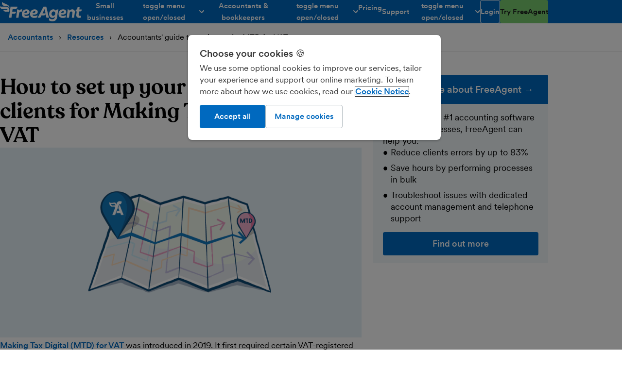

--- FILE ---
content_type: text/html; charset=UTF-8
request_url: https://fre.ag/accountants/resources/mtd-for-vat-software-setup/
body_size: 65827
content:
<!DOCTYPE html> <html lang="en"> <head> <meta http-equiv="Content-Type" content="text/html; charset=utf-8"/> <meta property="env" content="production"/> <link rel="preload" href="/components/stylesheets/main-6518387b.css" as="style"/> <script src="/components/javascript/polyfills-5fc22b70.js" nomodule="true"></script> <script>/*! For license information please see main_head_critical.js.LICENSE.txt */
!function(){var t={2733:function(t){t.exports=function(){"use strict";function t(t){for(var e=1;e<arguments.length;e++){var n=arguments[e];for(var r in n)t[r]=n[r]}return t}function e(n,r){function o(e,o,s){if("undefined"!=typeof document){"number"==typeof(s=t({},r,s)).expires&&(s.expires=new Date(Date.now()+864e5*s.expires)),s.expires&&(s.expires=s.expires.toUTCString()),e=encodeURIComponent(e).replace(/%(2[346B]|5E|60|7C)/g,decodeURIComponent).replace(/[()]/g,escape);var i="";for(var a in s)s[a]&&(i+="; "+a,!0!==s[a]&&(i+="="+s[a].split(";")[0]));return document.cookie=e+"="+n.write(o,e)+i}}function s(t){if("undefined"!=typeof document&&(!arguments.length||t)){for(var e=document.cookie?document.cookie.split("; "):[],r={},o=0;o<e.length;o++){var s=e[o].split("="),i=s.slice(1).join("=");try{var a=decodeURIComponent(s[0]);if(r[a]=n.read(i,a),t===a)break}catch(t){}}return t?r[t]:r}}return Object.create({set:o,get:s,remove:function(e,n){o(e,"",t({},n,{expires:-1}))},withAttributes:function(n){return e(this.converter,t({},this.attributes,n))},withConverter:function(n){return e(t({},this.converter,n),this.attributes)}},{attributes:{value:Object.freeze(r)},converter:{value:Object.freeze(n)}})}return e({read:function(t){return'"'===t[0]&&(t=t.slice(1,-1)),t.replace(/(%[\dA-F]{2})+/gi,decodeURIComponent)},write:function(t){return encodeURIComponent(t).replace(/%(2[346BF]|3[AC-F]|40|5[BDE]|60|7[BCD])/g,decodeURIComponent)}},{path:"/"})}()},23365:function(){window.setLocation=function(t){window.location=t},window.getSearchQuery=function(){return window.location.search},window.getSearchQueries=function(){for(var t=window.getSearchQuery().substr(1).split("&"),e={},n=t.length-1;n>=0;n--){var r=t[n].split("=");e[r[0]]=r[1]}return e},window.getSearchQueryValue=function(t,e){var n=window.getSearchQueries();return n[t]?n[t]:e},window.getHref=function(){return window.location.href}},73405:function(t,e,n){"use strict";function r(t,e){return e=void 0!==e?e:document,[].slice.call(e.querySelectorAll(t))}n.d(e,{X:function(){return r}})},80228:function(t,e,n){!function(t){"use strict";t.loadCSS||(t.loadCSS=function(){});var n=loadCSS.relpreload={};if(n.support=function(){var e;try{e=t.document.createElement("link").relList.supports("preload")}catch(t){e=!1}return function(){return e}}(),n.bindMediaToggle=function(t){var e=t.media||"all";function n(){t.addEventListener?t.removeEventListener("load",n):t.attachEvent&&t.detachEvent("onload",n),t.setAttribute("onload",null),t.media=e}t.addEventListener?t.addEventListener("load",n):t.attachEvent&&t.attachEvent("onload",n),setTimeout(function(){t.rel="stylesheet",t.media="only x"}),setTimeout(n,3e3)},n.poly=function(){if(!n.support())for(var e=t.document.getElementsByTagName("link"),r=0;r<e.length;r++){var o=e[r];"preload"!==o.rel||"style"!==o.getAttribute("as")||o.getAttribute("data-loadcss")||(o.setAttribute("data-loadcss",!0),n.bindMediaToggle(o))}},!n.support()){n.poly();var r=t.setInterval(n.poly,500);t.addEventListener?t.addEventListener("load",function(){n.poly(),t.clearInterval(r)}):t.attachEvent&&t.attachEvent("onload",function(){n.poly(),t.clearInterval(r)})}e.loadCSS=loadCSS}(void 0!==n.g?n.g:this)},90446:function(t,e,n){var r=n(2733),o=window.location.hostname,s="freeagent.com"===o.split(".").slice(-2).join(".")?".freeagent.com":o;function i(t,e){t=t.replace(/[\[]/,"\\[").replace(/[\]]/,"\\]");var n=new RegExp(t+"=([^&#]*)").exec(e);return null===n?"":decodeURIComponent(n[1].replace(/\+/g," "))}function a(t){var e=(new Date).toISOString().slice(0,10);r.set("cleared-onetrust-cookies","/",{expires:5,path:"/",domain:s}),r.set("OptanonConsent",t,{sameSite:"lax",expires:5,path:"/",domain:s}),r.set("OptanonAlertBoxClosed",e+"T00:00:00.000Z",{expires:5,path:"/",domain:s})}!function(t){"true"===i("pagespeedapi",window.location.search)&&a("isIABGlobal=false&groups=C0001:1,C0002:1,C0003:1,C0004:1,C0009:1&hosts=&AwaitingReconsent=false&interactionCount=1&consentId=08f256d7-573c-462d-9d0a-f665ee7bd4d7&geolocation=GB");var e=i("ios",window.location.search);"true"===e?(a("isIABGlobal=false&groups=C0001:1,C0009:0,C0002:0,C0003:0,C0004:0&hosts=&AwaitingReconsent=false&interactionCount=1&consentId=08f256d7-573c-462d-9d0a-f665ee7bd4d7&geolocation=GB"),r.set("ios-app",!0,{path:"/",domain:t})):"false"===e&&r.remove("ios-app",{path:"/",domain:t})}(s)},99762:function(t,e,n){"use strict";n.r(e),n.d(e,{reportError:function(){return vo}});const r="undefined"==typeof __SENTRY_DEBUG__||__SENTRY_DEBUG__,o="10.35.0",s=globalThis;function i(){return a(s),s}function a(t){const e=t.__SENTRY__=t.__SENTRY__||{};return e.version=e.version||o,e[o]=e[o]||{}}function c(t,e,n=s){const r=n.__SENTRY__=n.__SENTRY__||{},i=r[o]=r[o]||{};return i[t]||(i[t]=e())}const u=["debug","info","warn","error","log","assert","trace"],p={};function l(t){if(!("console"in s))return t();const e=s.console,n={},r=Object.keys(p);r.forEach(t=>{const r=p[t];n[t]=e[t],e[t]=r});try{return t()}finally{r.forEach(t=>{e[t]=n[t]})}}function d(){return h().enabled}function f(t,...e){r&&d()&&l(()=>{s.console[t](`Sentry Logger [${t}]:`,...e)})}function h(){return r?c("loggerSettings",()=>({enabled:!1})):{enabled:!1}}const m={enable:function(){h().enabled=!0},disable:function(){h().enabled=!1},isEnabled:d,log:function(...t){f("log",...t)},warn:function(...t){f("warn",...t)},error:function(...t){f("error",...t)}},g=[];function _(t){const e=t.defaultIntegrations||[],n=t.integrations;let r;if(e.forEach(t=>{t.isDefaultInstance=!0}),Array.isArray(n))r=[...e,...n];else if("function"==typeof n){const t=n(e);r=Array.isArray(t)?t:[t]}else r=e;return function(t){const e={};return t.forEach(t=>{const{name:n}=t,r=e[n];r&&!r.isDefaultInstance&&t.isDefaultInstance||(e[n]=t)}),Object.values(e)}(r)}function y(t,e){for(const n of e)n?.afterAllSetup&&n.afterAllSetup(t)}function v(t,e,n){if(n[e.name])r&&m.log(`Integration skipped because it was already installed: ${e.name}`);else{if(n[e.name]=e,g.includes(e.name)||"function"!=typeof e.setupOnce||(e.setupOnce(),g.push(e.name)),e.setup&&"function"==typeof e.setup&&e.setup(t),"function"==typeof e.preprocessEvent){const n=e.preprocessEvent.bind(e);t.on("preprocessEvent",(e,r)=>n(e,r,t))}if("function"==typeof e.processEvent){const n=e.processEvent.bind(e),r=Object.assign((e,r)=>n(e,r,t),{id:e.name});t.addEventProcessor(r)}r&&m.log(`Integration installed: ${e.name}`)}}function b(t){const e=[];t.message&&e.push(t.message);try{const n=t.exception.values[t.exception.values.length-1];n?.value&&(e.push(n.value),n.type&&e.push(`${n.type}: ${n.value}`))}catch{}return e}const E=Object.prototype.toString;function S(t){switch(E.call(t)){case"[object Error]":case"[object Exception]":case"[object DOMException]":case"[object WebAssembly.Exception]":return!0;default:return j(t,Error)}}function w(t,e){return E.call(t)===`[object ${e}]`}function x(t){return w(t,"ErrorEvent")}function k(t){return w(t,"DOMError")}function C(t){return w(t,"String")}function $(t){return"object"==typeof t&&null!==t&&"__sentry_template_string__"in t&&"__sentry_template_values__"in t}function O(t){return null===t||$(t)||"object"!=typeof t&&"function"!=typeof t}function T(t){return w(t,"Object")}function I(t){return"undefined"!=typeof Event&&j(t,Event)}function A(t){return Boolean(t?.then&&"function"==typeof t.then)}function j(t,e){try{return t instanceof e}catch{return!1}}function P(t){return!("object"!=typeof t||null===t||!(t.__isVue||t._isVue||t.__v_isVNode))}function D(t){return"undefined"!=typeof Request&&j(t,Request)}const L=s;function R(t,e={}){if(!t)return"<unknown>";try{let n=t;const r=5,o=[];let s=0,i=0;const a=" > ",c=a.length;let u;const p=Array.isArray(e)?e:e.keyAttrs,l=!Array.isArray(e)&&e.maxStringLength||80;for(;n&&s++<r&&(u=N(n,p),!("html"===u||s>1&&i+o.length*c+u.length>=l));)o.push(u),i+=u.length,n=n.parentNode;return o.reverse().join(a)}catch{return"<unknown>"}}function N(t,e){const n=t,r=[];if(!n?.tagName)return"";if(L.HTMLElement&&n instanceof HTMLElement&&n.dataset){if(n.dataset.sentryComponent)return n.dataset.sentryComponent;if(n.dataset.sentryElement)return n.dataset.sentryElement}r.push(n.tagName.toLowerCase());const o=e?.length?e.filter(t=>n.getAttribute(t)).map(t=>[t,n.getAttribute(t)]):null;if(o?.length)o.forEach(t=>{r.push(`[${t[0]}="${t[1]}"]`)});else{n.id&&r.push(`#${n.id}`);const t=n.className;if(t&&C(t)){const e=t.split(/\s+/);for(const t of e)r.push(`.${t}`)}}const s=["aria-label","type","name","title","alt"];for(const t of s){const e=n.getAttribute(t);e&&r.push(`[${t}="${e}"]`)}return r.join("")}function M(){try{return L.document.location.href}catch{return""}}function U(t,e,n){if(!(e in t))return;const o=t[e];if("function"!=typeof o)return;const s=n(o);"function"==typeof s&&F(s,o);try{t[e]=s}catch{r&&m.log(`Failed to replace method "${e}" in object`,t)}}function B(t,e,n){try{Object.defineProperty(t,e,{value:n,writable:!0,configurable:!0})}catch{r&&m.log(`Failed to add non-enumerable property "${e}" to object`,t)}}function F(t,e){try{const n=e.prototype||{};t.prototype=e.prototype=n,B(t,"__sentry_original__",e)}catch{}}function q(t){return t.__sentry_original__}function H(t){if(S(t))return{message:t.message,name:t.name,stack:t.stack,...W(t)};if(I(t)){const e={type:t.type,target:z(t.target),currentTarget:z(t.currentTarget),...W(t)};return"undefined"!=typeof CustomEvent&&j(t,CustomEvent)&&(e.detail=t.detail),e}return t}function z(t){try{return e=t,"undefined"!=typeof Element&&j(e,Element)?R(t):Object.prototype.toString.call(t)}catch{return"<unknown>"}var e}function W(t){if("object"==typeof t&&null!==t){const e={};for(const n in t)Object.prototype.hasOwnProperty.call(t,n)&&(e[n]=t[n]);return e}return{}}let Y,G;function X(t){if(void 0!==Y)return Y?Y(t):t();const e=Symbol.for("__SENTRY_SAFE_RANDOM_ID_WRAPPER__"),n=s;return e in n&&"function"==typeof n[e]?(Y=n[e],Y(t)):(Y=null,t())}function J(){return X(()=>Math.random())}function K(){return X(()=>Date.now())}function V(t=function(){const t=s;return t.crypto||t.msCrypto}()){try{if(t?.randomUUID)return X(()=>t.randomUUID()).replace(/-/g,"")}catch{}return G||(G=[1e7]+1e3+4e3+8e3+1e11),G.replace(/[018]/g,t=>(t^(16*J()&15)>>t/4).toString(16))}function Q(t){return t.exception?.values?.[0]}function Z(t){const{message:e,event_id:n}=t;if(e)return e;const r=Q(t);return r?r.type&&r.value?`${r.type}: ${r.value}`:r.type||r.value||n||"<unknown>":n||"<unknown>"}function tt(t,e,n){const r=t.exception=t.exception||{},o=r.values=r.values||[],s=o[0]=o[0]||{};s.value||(s.value=e||""),s.type||(s.type=n||"Error")}function et(t,e){const n=Q(t);if(!n)return;const r=n.mechanism;if(n.mechanism={type:"generic",handled:!0,...r,...e},e&&"data"in e){const t={...r?.data,...e.data};n.mechanism.data=t}}function nt(t){if(function(t){try{return t.__sentry_captured__}catch{}}(t))return!0;try{B(t,"__sentry_captured__",!0)}catch{}return!1}const rt="?",ot=/\(error: (.*)\)/,st=/captureMessage|captureException/;function it(...t){const e=t.sort((t,e)=>t[0]-e[0]).map(t=>t[1]);return(t,n=0,r=0)=>{const o=[],s=t.split("\n");for(let t=n;t<s.length;t++){let n=s[t];n.length>1024&&(n=n.slice(0,1024));const i=ot.test(n)?n.replace(ot,"$1"):n;if(!i.match(/\S*Error: /)){for(const t of e){const e=t(i);if(e){o.push(e);break}}if(o.length>=50+r)break}}return function(t){if(!t.length)return[];const e=Array.from(t);/sentryWrapped/.test(at(e).function||"")&&e.pop();e.reverse(),st.test(at(e).function||"")&&(e.pop(),st.test(at(e).function||"")&&e.pop());return e.slice(0,50).map(t=>({...t,filename:t.filename||at(e).filename,function:t.function||rt}))}(o.slice(r))}}function at(t){return t[t.length-1]||{}}const ct="<anonymous>";function ut(t){try{return t&&"function"==typeof t&&t.name||ct}catch{return ct}}function pt(t){const e=t.exception;if(e){const t=[];try{return e.values.forEach(e=>{e.stacktrace.frames&&t.push(...e.stacktrace.frames)}),t}catch{return}}}function lt(t){return"__v_isVNode"in t&&t.__v_isVNode?"[VueVNode]":"[VueViewModel]"}function dt(t,e=0){return"string"!=typeof t||0===e||t.length<=e?t:`${t.slice(0,e)}...`}function ft(t,e){if(!Array.isArray(t))return"";const n=[];for(let e=0;e<t.length;e++){const r=t[e];try{P(r)?n.push(lt(r)):n.push(String(r))}catch{n.push("[value cannot be serialized]")}}return n.join(e)}function ht(t,e,n=!1){return!!C(t)&&(w(e,"RegExp")?e.test(t):!!C(e)&&(n?t===e:t.includes(e)))}function mt(t,e=[],n=!1){return e.some(e=>ht(t,e,n))}const gt=[/^Script error\.?$/,/^Javascript error: Script error\.? on line 0$/,/^ResizeObserver loop completed with undelivered notifications.$/,/^Cannot redefine property: googletag$/,/^Can't find variable: gmo$/,/^undefined is not an object \(evaluating 'a\.[A-Z]'\)$/,'can\'t redefine non-configurable property "solana"',"vv().getRestrictions is not a function. (In 'vv().getRestrictions(1,a)', 'vv().getRestrictions' is undefined)","Can't find variable: _AutofillCallbackHandler",/^Non-Error promise rejection captured with value: Object Not Found Matching Id:\d+, MethodName:simulateEvent, ParamCount:\d+$/,/^Java exception was raised during method invocation$/],_t=(t={})=>{let e;return{name:"EventFilters",setup(n){const r=n.getOptions();e=vt(t,r)},processEvent(n,o,s){if(!e){const n=s.getOptions();e=vt(t,n)}return function(t,e){if(t.type){if("transaction"===t.type&&function(t,e){if(!e?.length)return!1;const n=t.transaction;return!!n&&mt(n,e)}(t,e.ignoreTransactions))return r&&m.warn(`Event dropped due to being matched by \`ignoreTransactions\` option.\nEvent: ${Z(t)}`),!0}else{if(function(t,e){if(!e?.length)return!1;return b(t).some(t=>mt(t,e))}(t,e.ignoreErrors))return r&&m.warn(`Event dropped due to being matched by \`ignoreErrors\` option.\nEvent: ${Z(t)}`),!0;if(function(t){if(!t.exception?.values?.length)return!1;return!t.message&&!t.exception.values.some(t=>t.stacktrace||t.type&&"Error"!==t.type||t.value)}(t))return r&&m.warn(`Event dropped due to not having an error message, error type or stacktrace.\nEvent: ${Z(t)}`),!0;if(function(t,e){if(!e?.length)return!1;const n=bt(t);return!!n&&mt(n,e)}(t,e.denyUrls))return r&&m.warn(`Event dropped due to being matched by \`denyUrls\` option.\nEvent: ${Z(t)}.\nUrl: ${bt(t)}`),!0;if(!function(t,e){if(!e?.length)return!0;const n=bt(t);return!n||mt(n,e)}(t,e.allowUrls))return r&&m.warn(`Event dropped due to not being matched by \`allowUrls\` option.\nEvent: ${Z(t)}.\nUrl: ${bt(t)}`),!0}return!1}(n,e)?null:n}}},yt=(t={})=>({..._t(t),name:"InboundFilters"});function vt(t={},e={}){return{allowUrls:[...t.allowUrls||[],...e.allowUrls||[]],denyUrls:[...t.denyUrls||[],...e.denyUrls||[]],ignoreErrors:[...t.ignoreErrors||[],...e.ignoreErrors||[],...t.disableErrorDefaults?[]:gt],ignoreTransactions:[...t.ignoreTransactions||[],...e.ignoreTransactions||[]]}}function bt(t){try{const e=[...t.exception?.values??[]].reverse().find(t=>void 0===t.mechanism?.parent_id&&t.stacktrace?.frames?.length),n=e?.stacktrace?.frames;return n?function(t=[]){for(let e=t.length-1;e>=0;e--){const n=t[e];if(n&&"<anonymous>"!==n.filename&&"[native code]"!==n.filename)return n.filename||null}return null}(n):null}catch{return r&&m.error(`Cannot extract url for event ${Z(t)}`),null}}function Et(){return K()/1e3}let St;function wt(){return(St??(St=function(){const{performance:t}=s;if(!t?.now||!t.timeOrigin)return Et;const e=t.timeOrigin;return()=>(e+X(()=>t.now()))/1e3}()))()}function xt(t){const e=wt(),n={sid:V(),init:!0,timestamp:e,started:e,duration:0,status:"ok",errors:0,ignoreDuration:!1,toJSON:()=>function(t){return{sid:`${t.sid}`,init:t.init,started:new Date(1e3*t.started).toISOString(),timestamp:new Date(1e3*t.timestamp).toISOString(),status:t.status,errors:t.errors,did:"number"==typeof t.did||"string"==typeof t.did?`${t.did}`:void 0,duration:t.duration,abnormal_mechanism:t.abnormal_mechanism,attrs:{release:t.release,environment:t.environment,ip_address:t.ipAddress,user_agent:t.userAgent}}}(n)};return t&&kt(n,t),n}function kt(t,e={}){if(e.user&&(!t.ipAddress&&e.user.ip_address&&(t.ipAddress=e.user.ip_address),t.did||e.did||(t.did=e.user.id||e.user.email||e.user.username)),t.timestamp=e.timestamp||wt(),e.abnormal_mechanism&&(t.abnormal_mechanism=e.abnormal_mechanism),e.ignoreDuration&&(t.ignoreDuration=e.ignoreDuration),e.sid&&(t.sid=32===e.sid.length?e.sid:V()),void 0!==e.init&&(t.init=e.init),!t.did&&e.did&&(t.did=`${e.did}`),"number"==typeof e.started&&(t.started=e.started),t.ignoreDuration)t.duration=void 0;else if("number"==typeof e.duration)t.duration=e.duration;else{const e=t.timestamp-t.started;t.duration=e>=0?e:0}e.release&&(t.release=e.release),e.environment&&(t.environment=e.environment),!t.ipAddress&&e.ipAddress&&(t.ipAddress=e.ipAddress),!t.userAgent&&e.userAgent&&(t.userAgent=e.userAgent),"number"==typeof e.errors&&(t.errors=e.errors),e.status&&(t.status=e.status)}function Ct(t,e,n=2){if(!e||"object"!=typeof e||n<=0)return e;if(t&&0===Object.keys(e).length)return t;const r={...t};for(const t in e)Object.prototype.hasOwnProperty.call(e,t)&&(r[t]=Ct(r[t],e[t],n-1));return r}function $t(){return V()}function Ot(){return V().substring(16)}const Tt="_sentrySpan";function It(t,e){e?B(t,Tt,e):delete t[Tt]}function At(t){return t[Tt]}class jt{constructor(){this._notifyingListeners=!1,this._scopeListeners=[],this._eventProcessors=[],this._breadcrumbs=[],this._attachments=[],this._user={},this._tags={},this._attributes={},this._extra={},this._contexts={},this._sdkProcessingMetadata={},this._propagationContext={traceId:$t(),sampleRand:J()}}clone(){const t=new jt;return t._breadcrumbs=[...this._breadcrumbs],t._tags={...this._tags},t._attributes={...this._attributes},t._extra={...this._extra},t._contexts={...this._contexts},this._contexts.flags&&(t._contexts.flags={values:[...this._contexts.flags.values]}),t._user=this._user,t._level=this._level,t._session=this._session,t._transactionName=this._transactionName,t._fingerprint=this._fingerprint,t._eventProcessors=[...this._eventProcessors],t._attachments=[...this._attachments],t._sdkProcessingMetadata={...this._sdkProcessingMetadata},t._propagationContext={...this._propagationContext},t._client=this._client,t._lastEventId=this._lastEventId,It(t,At(this)),t}setClient(t){this._client=t}setLastEventId(t){this._lastEventId=t}getClient(){return this._client}lastEventId(){return this._lastEventId}addScopeListener(t){this._scopeListeners.push(t)}addEventProcessor(t){return this._eventProcessors.push(t),this}setUser(t){return this._user=t||{email:void 0,id:void 0,ip_address:void 0,username:void 0},this._session&&kt(this._session,{user:t}),this._notifyScopeListeners(),this}getUser(){return this._user}setTags(t){return this._tags={...this._tags,...t},this._notifyScopeListeners(),this}setTag(t,e){return this.setTags({[t]:e})}setAttributes(t){return this._attributes={...this._attributes,...t},this._notifyScopeListeners(),this}setAttribute(t,e){return this.setAttributes({[t]:e})}removeAttribute(t){return t in this._attributes&&(delete this._attributes[t],this._notifyScopeListeners()),this}setExtras(t){return this._extra={...this._extra,...t},this._notifyScopeListeners(),this}setExtra(t,e){return this._extra={...this._extra,[t]:e},this._notifyScopeListeners(),this}setFingerprint(t){return this._fingerprint=t,this._notifyScopeListeners(),this}setLevel(t){return this._level=t,this._notifyScopeListeners(),this}setTransactionName(t){return this._transactionName=t,this._notifyScopeListeners(),this}setContext(t,e){return null===e?delete this._contexts[t]:this._contexts[t]=e,this._notifyScopeListeners(),this}setSession(t){return t?this._session=t:delete this._session,this._notifyScopeListeners(),this}getSession(){return this._session}update(t){if(!t)return this;const e="function"==typeof t?t(this):t,n=e instanceof jt?e.getScopeData():T(e)?t:void 0,{tags:r,attributes:o,extra:s,user:i,contexts:a,level:c,fingerprint:u=[],propagationContext:p}=n||{};return this._tags={...this._tags,...r},this._attributes={...this._attributes,...o},this._extra={...this._extra,...s},this._contexts={...this._contexts,...a},i&&Object.keys(i).length&&(this._user=i),c&&(this._level=c),u.length&&(this._fingerprint=u),p&&(this._propagationContext=p),this}clear(){return this._breadcrumbs=[],this._tags={},this._attributes={},this._extra={},this._user={},this._contexts={},this._level=void 0,this._transactionName=void 0,this._fingerprint=void 0,this._session=void 0,It(this,void 0),this._attachments=[],this.setPropagationContext({traceId:$t(),sampleRand:J()}),this._notifyScopeListeners(),this}addBreadcrumb(t,e){const n="number"==typeof e?e:100;if(n<=0)return this;const r={timestamp:Et(),...t,message:t.message?dt(t.message,2048):t.message};return this._breadcrumbs.push(r),this._breadcrumbs.length>n&&(this._breadcrumbs=this._breadcrumbs.slice(-n),this._client?.recordDroppedEvent("buffer_overflow","log_item")),this._notifyScopeListeners(),this}getLastBreadcrumb(){return this._breadcrumbs[this._breadcrumbs.length-1]}clearBreadcrumbs(){return this._breadcrumbs=[],this._notifyScopeListeners(),this}addAttachment(t){return this._attachments.push(t),this}clearAttachments(){return this._attachments=[],this}getScopeData(){return{breadcrumbs:this._breadcrumbs,attachments:this._attachments,contexts:this._contexts,tags:this._tags,attributes:this._attributes,extra:this._extra,user:this._user,level:this._level,fingerprint:this._fingerprint||[],eventProcessors:this._eventProcessors,propagationContext:this._propagationContext,sdkProcessingMetadata:this._sdkProcessingMetadata,transactionName:this._transactionName,span:At(this)}}setSDKProcessingMetadata(t){return this._sdkProcessingMetadata=Ct(this._sdkProcessingMetadata,t,2),this}setPropagationContext(t){return this._propagationContext=t,this}getPropagationContext(){return this._propagationContext}captureException(t,e){const n=e?.event_id||V();if(!this._client)return r&&m.warn("No client configured on scope - will not capture exception!"),n;const o=new Error("Sentry syntheticException");return this._client.captureException(t,{originalException:t,syntheticException:o,...e,event_id:n},this),n}captureMessage(t,e,n){const o=n?.event_id||V();if(!this._client)return r&&m.warn("No client configured on scope - will not capture message!"),o;const s=n?.syntheticException??new Error(t);return this._client.captureMessage(t,e,{originalException:t,syntheticException:s,...n,event_id:o},this),o}captureEvent(t,e){const n=e?.event_id||V();return this._client?(this._client.captureEvent(t,{...e,event_id:n},this),n):(r&&m.warn("No client configured on scope - will not capture event!"),n)}_notifyScopeListeners(){this._notifyingListeners||(this._notifyingListeners=!0,this._scopeListeners.forEach(t=>{t(this)}),this._notifyingListeners=!1)}}class Pt{constructor(t,e){let n,r;n=t||new jt,r=e||new jt,this._stack=[{scope:n}],this._isolationScope=r}withScope(t){const e=this._pushScope();let n;try{n=t(e)}catch(t){throw this._popScope(),t}return A(n)?n.then(t=>(this._popScope(),t),t=>{throw this._popScope(),t}):(this._popScope(),n)}getClient(){return this.getStackTop().client}getScope(){return this.getStackTop().scope}getIsolationScope(){return this._isolationScope}getStackTop(){return this._stack[this._stack.length-1]}_pushScope(){const t=this.getScope().clone();return this._stack.push({client:this.getClient(),scope:t}),t}_popScope(){return!(this._stack.length<=1)&&!!this._stack.pop()}}function Dt(){const t=a(i());return t.stack=t.stack||new Pt(c("defaultCurrentScope",()=>new jt),c("defaultIsolationScope",()=>new jt))}function Lt(t){return Dt().withScope(t)}function Rt(t,e){const n=Dt();return n.withScope(()=>(n.getStackTop().scope=t,e(t)))}function Nt(t){return Dt().withScope(()=>t(Dt().getIsolationScope()))}function Mt(t){const e=a(t);return e.acs?e.acs:{withIsolationScope:Nt,withScope:Lt,withSetScope:Rt,withSetIsolationScope:(t,e)=>Nt(e),getCurrentScope:()=>Dt().getScope(),getIsolationScope:()=>Dt().getIsolationScope()}}function Ut(){return Mt(i()).getCurrentScope()}function Bt(){return Mt(i()).getIsolationScope()}function Ft(){return Ut().getClient()}function qt(t){const e=t.getPropagationContext(),{traceId:n,parentSpanId:r,propagationSpanId:o}=e,s={trace_id:n,span_id:o||Ot()};return r&&(s.parent_span_id=r),s}let Ht;const zt=new WeakMap,Wt=()=>({name:"FunctionToString",setupOnce(){Ht=Function.prototype.toString;try{Function.prototype.toString=function(...t){const e=q(this),n=zt.has(Ft())&&void 0!==e?e:this;return Ht.apply(n,t)}}catch{}},setup(t){zt.set(t,!0)}}),Yt=()=>{let t;return{name:"Dedupe",processEvent(e){if(e.type)return e;try{if(function(t,e){if(!e)return!1;if(function(t,e){const n=t.message,r=e.message;if(!n&&!r)return!1;if(n&&!r||!n&&r)return!1;if(n!==r)return!1;if(!Xt(t,e))return!1;if(!Gt(t,e))return!1;return!0}(t,e))return!0;if(function(t,e){const n=Jt(e),r=Jt(t);if(!n||!r)return!1;if(n.type!==r.type||n.value!==r.value)return!1;if(!Xt(t,e))return!1;if(!Gt(t,e))return!1;return!0}(t,e))return!0;return!1}(e,t))return r&&m.warn("Event dropped due to being a duplicate of previously captured event."),null}catch{}return t=e}}};function Gt(t,e){let n=pt(t),r=pt(e);if(!n&&!r)return!0;if(n&&!r||!n&&r)return!1;if(r.length!==n.length)return!1;for(let t=0;t<r.length;t++){const e=r[t],o=n[t];if(e.filename!==o.filename||e.lineno!==o.lineno||e.colno!==o.colno||e.function!==o.function)return!1}return!0}function Xt(t,e){let n=t.fingerprint,r=e.fingerprint;if(!n&&!r)return!0;if(n&&!r||!n&&r)return!1;try{return!(n.join("")!==r.join(""))}catch{return!1}}function Jt(t){return t.exception?.values?.[0]}function Kt(t,e){!0===e.debug&&(r?m.enable():l(()=>{console.warn("[Sentry] Cannot initialize SDK with `debug` option using a non-debug bundle.")}));Ut().update(e.initialScope);const n=new t(e);return function(t){Ut().setClient(t)}(n),n.init(),n}function Vt(t){const e=t.protocol?`${t.protocol}:`:"",n=t.port?`:${t.port}`:"";return`${e}//${t.host}${n}${t.path?`/${t.path}`:""}/api/`}function Qt(t,e,n){return e||`${function(t){return`${Vt(t)}${t.projectId}/envelope/`}(t)}?${function(t,e){const n={sentry_version:"7"};return t.publicKey&&(n.sentry_key=t.publicKey),e&&(n.sentry_client=`${e.name}/${e.version}`),new URLSearchParams(n).toString()}(t,n)}`}const Zt="production",te=/^o(\d+)\./,ee=/^(?:(\w+):)\/\/(?:(\w+)(?::(\w+)?)?@)((?:\[[:.%\w]+\]|[\w.-]+))(?::(\d+))?\/(.+)/;function ne(t,e=!1){const{host:n,path:r,pass:o,port:s,projectId:i,protocol:a,publicKey:c}=t;return`${a}://${c}${e&&o?`:${o}`:""}@${n}${s?`:${s}`:""}/${r?`${r}/`:r}${i}`}function re(t){return{protocol:t.protocol,publicKey:t.publicKey||"",pass:t.pass||"",host:t.host,port:t.port||"",path:t.path||"",projectId:t.projectId}}function oe(t){const e=t.getOptions(),{host:n}=t.getDsn()||{};let r;return e.orgId?r=String(e.orgId):n&&(r=function(t){const e=t.match(te);return e?.[1]}(n)),r}function se(t){const e="string"==typeof t?function(t){const e=ee.exec(t);if(!e)return void l(()=>{console.error(`Invalid Sentry Dsn: ${t}`)});const[n,r,o="",s="",i="",a=""]=e.slice(1);let c="",u=a;const p=u.split("/");if(p.length>1&&(c=p.slice(0,-1).join("/"),u=p.pop()),u){const t=u.match(/^\d+/);t&&(u=t[0])}return re({host:s,pass:o,path:c,projectId:u,port:i,protocol:n,publicKey:r})}(t):re(t);if(e&&function(t){if(!r)return!0;const{port:e,projectId:n,protocol:o}=t;return!(["protocol","publicKey","host","projectId"].find(e=>!t[e]&&(m.error(`Invalid Sentry Dsn: ${e} missing`),!0))||(n.match(/^\d+$/)?function(t){return"http"===t||"https"===t}(o)?e&&isNaN(parseInt(e,10))&&(m.error(`Invalid Sentry Dsn: Invalid port ${e}`),1):(m.error(`Invalid Sentry Dsn: Invalid protocol ${o}`),1):(m.error(`Invalid Sentry Dsn: Invalid projectId ${n}`),1)))}(e))return e}function ie(t,e=100,n=1/0){try{return ce("",t,e,n)}catch(t){return{ERROR:`**non-serializable** (${t})`}}}function ae(t,e=3,n=102400){const r=ie(t,e);return o=r,function(t){return~-encodeURI(t).split(/%..|./).length}(JSON.stringify(o))>n?ae(t,e-1,n):r;var o}function ce(t,e,r=1/0,o=1/0,s=function(){const t=new WeakSet;function e(e){return!!t.has(e)||(t.add(e),!1)}function n(e){t.delete(e)}return[e,n]}()){const[i,a]=s;if(null==e||["boolean","string"].includes(typeof e)||"number"==typeof e&&Number.isFinite(e))return e;const c=function(t,e){try{if("domain"===t&&e&&"object"==typeof e&&e._events)return"[Domain]";if("domainEmitter"===t)return"[DomainEmitter]";if(void 0!==n.g&&e===n.g)return"[Global]";if("undefined"!=typeof window&&e===window)return"[Window]";if("undefined"!=typeof document&&e===document)return"[Document]";if(P(e))return lt(e);if(T(r=e)&&"nativeEvent"in r&&"preventDefault"in r&&"stopPropagation"in r)return"[SyntheticEvent]";if("number"==typeof e&&!Number.isFinite(e))return`[${e}]`;if("function"==typeof e)return`[Function: ${ut(e)}]`;if("symbol"==typeof e)return`[${String(e)}]`;if("bigint"==typeof e)return`[BigInt: ${String(e)}]`;const o=function(t){const e=Object.getPrototypeOf(t);return e?.constructor?e.constructor.name:"null prototype"}(e);return/^HTML(\w*)Element$/.test(o)?`[HTMLElement: ${o}]`:`[object ${o}]`}catch(t){return`**non-serializable** (${t})`}var r}(t,e);if(!c.startsWith("[object "))return c;if(e.__sentry_skip_normalization__)return e;const u="number"==typeof e.__sentry_override_normalization_depth__?e.__sentry_override_normalization_depth__:r;if(0===u)return c.replace("object ","");if(i(e))return"[Circular ~]";const p=e;if(p&&"function"==typeof p.toJSON)try{return ce("",p.toJSON(),u-1,o,s)}catch{}const l=Array.isArray(e)?[]:{};let d=0;const f=H(e);for(const t in f){if(!Object.prototype.hasOwnProperty.call(f,t))continue;if(d>=o){l[t]="[MaxProperties ~]";break}const e=f[t];l[t]=ce(t,e,u-1,o,s),d++}return a(e),l}function ue(t,e=[]){return[t,e]}function pe(t,e){const[n,r]=t;return[n,[...r,e]]}function le(t,e){const n=t[1];for(const t of n){if(e(t,t[0].type))return!0}return!1}function de(t){const e=a(s);return e.encodePolyfill?e.encodePolyfill(t):(new TextEncoder).encode(t)}function fe(t){const[e,n]=t;let r=JSON.stringify(e);function o(t){"string"==typeof r?r="string"==typeof t?r+t:[de(r),t]:r.push("string"==typeof t?de(t):t)}for(const t of n){const[e,n]=t;if(o(`\n${JSON.stringify(e)}\n`),"string"==typeof n||n instanceof Uint8Array)o(n);else{let t;try{t=JSON.stringify(n)}catch{t=JSON.stringify(ie(n))}o(t)}}return"string"==typeof r?r:function(t){const e=t.reduce((t,e)=>t+e.length,0),n=new Uint8Array(e);let r=0;for(const e of t)n.set(e,r),r+=e.length;return n}(r)}function he(t){const e="string"==typeof t.data?de(t.data):t.data;return[{type:"attachment",length:e.length,filename:t.filename,content_type:t.contentType,attachment_type:t.attachmentType},e]}const me={session:"session",sessions:"session",attachment:"attachment",transaction:"transaction",event:"error",client_report:"internal",user_report:"default",profile:"profile",profile_chunk:"profile",replay_event:"replay",replay_recording:"replay",check_in:"monitor",feedback:"feedback",span:"span",raw_security:"security",log:"log_item",metric:"metric",trace_metric:"metric"};function ge(t){return me[t]}function _e(t){if(!t?.sdk)return;const{name:e,version:n}=t.sdk;return{name:e,version:n}}function ye(t,e,n,r){const o=_e(n),s=t.type&&"replay_event"!==t.type?t.type:"event";!function(t,e){if(!e)return t;const n=t.sdk||{};t.sdk={...n,name:n.name||e.name,version:n.version||e.version,integrations:[...t.sdk?.integrations||[],...e.integrations||[]],packages:[...t.sdk?.packages||[],...e.packages||[]],settings:t.sdk?.settings||e.settings?{...t.sdk?.settings,...e.settings}:void 0}}(t,n?.sdk);const i=function(t,e,n,r){const o=t.sdkProcessingMetadata?.dynamicSamplingContext;return{event_id:t.event_id,sent_at:(new Date).toISOString(),...e&&{sdk:e},...!!n&&r&&{dsn:ne(r)},...o&&{trace:o}}}(t,o,r,e);delete t.sdkProcessingMetadata;return ue(i,[[{type:s},t]])}function ve(t,e){const n=e??be(t)??[];if(0===n.length)return;const r=t.getOptions(),o=function(t,e,n,r){const o={};return e?.sdk&&(o.sdk={name:e.sdk.name,version:e.sdk.version}),n&&r&&(o.dsn=ne(r)),ue(o,[(s=t,[{type:"log",item_count:s.length,content_type:"application/vnd.sentry.items.log+json"},{items:s}])]);var s}(n,r._metadata,r.tunnel,t.getDsn());Ee().set(t,[]),t.emit("flushLogs"),t.sendEnvelope(o)}function be(t){return Ee().get(t)}function Ee(){return c("clientToLogBufferMap",()=>new WeakMap)}function Se(t,e){const n=e??we(t)??[];if(0===n.length)return;const r=t.getOptions(),o=function(t,e,n,r){const o={};return e?.sdk&&(o.sdk={name:e.sdk.name,version:e.sdk.version}),n&&r&&(o.dsn=ne(r)),ue(o,[(s=t,[{type:"trace_metric",item_count:s.length,content_type:"application/vnd.sentry.items.trace-metric+json"},{items:s}])]);var s}(n,r._metadata,r.tunnel,t.getDsn());xe().set(t,[]),t.emit("flushMetrics"),t.sendEnvelope(o)}function we(t){return xe().get(t)}function xe(){return c("clientToMetricBufferMap",()=>new WeakMap)}const ke="sentry.profile_id",Ce="sentry.exclusive_time",$e=/^sentry-/;function Oe(t){const e=function(t){if(!t||!C(t)&&!Array.isArray(t))return;if(Array.isArray(t))return t.reduce((t,e)=>{const n=Te(e);return Object.entries(n).forEach(([e,n])=>{t[e]=n}),t},{});return Te(t)}(t);if(!e)return;const n=Object.entries(e).reduce((t,[e,n])=>{if(e.match($e)){t[e.slice(7)]=n}return t},{});return Object.keys(n).length>0?n:void 0}function Te(t){return t.split(",").map(t=>{const e=t.indexOf("=");if(-1===e)return[];return[t.slice(0,e),t.slice(e+1)].map(t=>{try{return decodeURIComponent(t.trim())}catch{return}})}).reduce((t,[e,n])=>(e&&n&&(t[e]=n),t),{})}const Ie="_sentryScope",Ae="_sentryIsolationScope";function je(t){if(t){if("object"==typeof t&&"deref"in t&&"function"==typeof t.deref)try{return t.deref()}catch{return}return t}}function Pe(t){const e=t;return{scope:e[Ie],isolationScope:je(e[Ae])}}let De=!1;function Le(t){const{spanId:e,traceId:n,isRemote:r}=t.spanContext(),o=r?e:Ue(t).parent_span_id,s=Pe(t).scope;return{parent_span_id:o,span_id:r?s?.getPropagationContext().propagationSpanId||Ot():e,trace_id:n}}function Re(t){return t&&t.length>0?t.map(({context:{spanId:t,traceId:e,traceFlags:n,...r},attributes:o})=>({span_id:t,trace_id:e,sampled:1===n,attributes:o,...r})):void 0}function Ne(t){return"number"==typeof t?Me(t):Array.isArray(t)?t[0]+t[1]/1e9:t instanceof Date?Me(t.getTime()):wt()}function Me(t){return t>9999999999?t/1e3:t}function Ue(t){if(function(t){return"function"==typeof t.getSpanJSON}(t))return t.getSpanJSON();const{spanId:e,traceId:n}=t.spanContext();if(function(t){const e=t;return!!(e.attributes&&e.startTime&&e.name&&e.endTime&&e.status)}(t)){const{attributes:r,startTime:o,name:s,endTime:i,status:a,links:c}=t;return{span_id:e,trace_id:n,data:r,description:s,parent_span_id:"parentSpanId"in t?t.parentSpanId:"parentSpanContext"in t?t.parentSpanContext?.spanId:void 0,start_timestamp:Ne(o),timestamp:Ne(i)||void 0,status:Fe(a),op:r["sentry.op"],origin:r["sentry.origin"],links:Re(c)}}return{span_id:e,trace_id:n,start_timestamp:0,data:{}}}function Be(t){const{traceFlags:e}=t.spanContext();return 1===e}function Fe(t){if(t&&0!==t.code)return 1===t.code?"ok":t.message||"internal_error"}const qe="_sentryRootSpan";function He(t){return t[qe]||t}function ze(){De||(l(()=>{console.warn("[Sentry] Returning null from `beforeSendSpan` is disallowed. To drop certain spans, configure the respective integrations directly or use `ignoreSpans`.")}),De=!0)}const We="_frozenDsc";function Ye(t,e){const n=e.getOptions(),{publicKey:r}=e.getDsn()||{},o={environment:n.environment||Zt,release:n.release,public_key:r,trace_id:t,org_id:oe(e)};return e.emit("createDsc",o),o}function Ge(t){const e=Ft();if(!e)return{};const n=He(t),r=Ue(n),o=r.data,s=n.spanContext().traceState,i=s?.get("sentry.sample_rate")??o["sentry.sample_rate"]??o["sentry.previous_trace_sample_rate"];function a(t){return"number"!=typeof i&&"string"!=typeof i||(t.sample_rate=`${i}`),t}const c=n[We];if(c)return a(c);const u=s?.get("sentry.dsc"),p=u&&Oe(u);if(p)return a(p);const l=Ye(t.spanContext().traceId,e),d=o["sentry.source"],f=r.description;return"url"!==d&&f&&(l.transaction=f),function(t){if("boolean"==typeof __SENTRY_TRACING__&&!__SENTRY_TRACING__)return!1;const e=t||Ft()?.getOptions();return!(!e||null==e.tracesSampleRate&&!e.tracesSampler)}()&&(l.sampled=String(Be(n)),l.sample_rand=s?.get("sentry.sample_rand")??Pe(n).scope?.getPropagationContext().sampleRand.toString()),a(l),e.emit("createDsc",l,n),l}function Xe(t){return new Ke(e=>{e(t)})}function Je(t){return new Ke((e,n)=>{n(t)})}class Ke{constructor(t){this._state=0,this._handlers=[],this._runExecutor(t)}then(t,e){return new Ke((n,r)=>{this._handlers.push([!1,e=>{if(t)try{n(t(e))}catch(t){r(t)}else n(e)},t=>{if(e)try{n(e(t))}catch(t){r(t)}else r(t)}]),this._executeHandlers()})}catch(t){return this.then(t=>t,t)}finally(t){return new Ke((e,n)=>{let r,o;return this.then(e=>{o=!1,r=e,t&&t()},e=>{o=!0,r=e,t&&t()}).then(()=>{o?n(r):e(r)})})}_executeHandlers(){if(0===this._state)return;const t=this._handlers.slice();this._handlers=[],t.forEach(t=>{t[0]||(1===this._state&&t[1](this._value),2===this._state&&t[2](this._value),t[0]=!0)})}_runExecutor(t){const e=(t,e)=>{0===this._state&&(A(e)?e.then(n,r):(this._state=t,this._value=e,this._executeHandlers()))},n=t=>{e(1,t)},r=t=>{e(2,t)};try{t(n,r)}catch(t){r(t)}}}const Ve=Symbol.for("SentryBufferFullError");function Qe(t=100){const e=new Set;function n(t){e.delete(t)}return{get $(){return Array.from(e)},add:function(r){if(!(e.size<t))return Je(Ve);const o=r();return e.add(o),o.then(()=>n(o),()=>n(o)),o},drain:function(t){if(!e.size)return Xe(!0);const n=Promise.allSettled(Array.from(e)).then(()=>!0);if(!t)return n;const r=[n,new Promise(e=>setTimeout(()=>e(!1),t))];return Promise.race(r)}}}function Ze(t,{statusCode:e,headers:n},r=K()){const o={...t},s=n?.["x-sentry-rate-limits"],i=n?.["retry-after"];if(s)for(const t of s.trim().split(",")){const[e,n,,,s]=t.split(":",5),i=parseInt(e,10),a=1e3*(isNaN(i)?60:i);if(n)for(const t of n.split(";"))"metric_bucket"===t&&s&&!s.split(";").includes("custom")||(o[t]=r+a);else o.all=r+a}else i?o.all=r+function(t,e=K()){const n=parseInt(`${t}`,10);if(!isNaN(n))return 1e3*n;const r=Date.parse(`${t}`);return isNaN(r)?6e4:r-e}(i,r):429===e&&(o.all=r+6e4);return o}function tn(t,e,n=Qe(t.bufferSize||64)){let o={};return{send:function(s){const i=[];if(le(s,(e,n)=>{const r=ge(n);!function(t,e,n=K()){return function(t,e){return t[e]||t.all||0}(t,e)>n}(o,r)?i.push(e):t.recordDroppedEvent("ratelimit_backoff",r)}),0===i.length)return Promise.resolve({});const a=ue(s[0],i),c=e=>{!function(t,e){return le(t,(t,n)=>e.includes(n))}(a,["client_report"])?le(a,(n,r)=>{t.recordDroppedEvent(e,ge(r))}):r&&m.warn(`Dropping client report. Will not send outcomes (reason: ${e}).`)};return n.add(()=>e({body:fe(a)}).then(t=>(void 0!==t.statusCode&&(t.statusCode<200||t.statusCode>=300)&&r&&m.warn(`Sentry responded with status code ${t.statusCode} to sent event.`),o=Ze(o,t),t),t=>{throw c("network_error"),r&&m.error("Encountered error running transport request:",t),t})).then(t=>t,t=>{if(t===Ve)return r&&m.error("Skipped sending event because buffer is full."),c("queue_overflow"),Promise.resolve({});throw t})},flush:t=>n.drain(t)}}function en(t,e,n,r=0){try{const o=nn(e,n,t,r);return A(o)?o:Xe(o)}catch(t){return Je(t)}}function nn(t,e,n,o){const s=n[o];if(!t||!s)return t;const i=s({...t},e);return r&&null===i&&m.log(`Event processor "${s.id||"?"}" dropped event`),A(i)?i.then(t=>nn(t,e,n,o+1)):nn(i,e,n,o+1)}let rn,on,sn,an;function cn(t){const e=s._sentryDebugIds,n=s._debugIds;if(!e&&!n)return{};const r=e?Object.keys(e):[],o=n?Object.keys(n):[];if(an&&r.length===on&&o.length===sn)return an;on=r.length,sn=o.length,an={},rn||(rn={});const i=(e,n)=>{for(const r of e){const e=n[r],o=rn?.[r];if(o&&an&&e)an[o[0]]=e,rn&&(rn[r]=[o[0],e]);else if(e){const n=t(r);for(let t=n.length-1;t>=0;t--){const o=n[t],s=o?.filename;if(s&&an&&rn){an[s]=e,rn[r]=[s,e];break}}}}};return e&&i(r,e),n&&i(o,n),an}function un(t,e){const{fingerprint:n,span:r,breadcrumbs:o,sdkProcessingMetadata:s}=e;!function(t,e){const{extra:n,tags:r,user:o,contexts:s,level:i,transactionName:a}=e;Object.keys(n).length&&(t.extra={...n,...t.extra});Object.keys(r).length&&(t.tags={...r,...t.tags});Object.keys(o).length&&(t.user={...o,...t.user});Object.keys(s).length&&(t.contexts={...s,...t.contexts});i&&(t.level=i);a&&"transaction"!==t.type&&(t.transaction=a)}(t,e),r&&function(t,e){t.contexts={trace:Le(e),...t.contexts},t.sdkProcessingMetadata={dynamicSamplingContext:Ge(e),...t.sdkProcessingMetadata};const n=He(e),r=Ue(n).description;r&&!t.transaction&&"transaction"===t.type&&(t.transaction=r)}(t,r),function(t,e){t.fingerprint=t.fingerprint?Array.isArray(t.fingerprint)?t.fingerprint:[t.fingerprint]:[],e&&(t.fingerprint=t.fingerprint.concat(e));t.fingerprint.length||delete t.fingerprint}(t,n),function(t,e){const n=[...t.breadcrumbs||[],...e];t.breadcrumbs=n.length?n:void 0}(t,o),function(t,e){t.sdkProcessingMetadata={...t.sdkProcessingMetadata,...e}}(t,s)}function pn(t,e){const{extra:n,tags:r,attributes:o,user:s,contexts:i,level:a,sdkProcessingMetadata:c,breadcrumbs:u,fingerprint:p,eventProcessors:l,attachments:d,propagationContext:f,transactionName:h,span:m}=e;ln(t,"extra",n),ln(t,"tags",r),ln(t,"attributes",o),ln(t,"user",s),ln(t,"contexts",i),t.sdkProcessingMetadata=Ct(t.sdkProcessingMetadata,c,2),a&&(t.level=a),h&&(t.transactionName=h),m&&(t.span=m),u.length&&(t.breadcrumbs=[...t.breadcrumbs,...u]),p.length&&(t.fingerprint=[...t.fingerprint,...p]),l.length&&(t.eventProcessors=[...t.eventProcessors,...l]),d.length&&(t.attachments=[...t.attachments,...d]),t.propagationContext={...t.propagationContext,...f}}function ln(t,e,n){t[e]=Ct(t[e],n,1)}function dn(t,e){const n=c("globalScope",()=>new jt).getScopeData();return t&&pn(n,t.getScopeData()),e&&pn(n,e.getScopeData()),n}function fn(t,e,n,r,o,s){const{normalizeDepth:i=3,normalizeMaxBreadth:a=1e3}=t,c={...e,event_id:e.event_id||n.event_id||V(),timestamp:e.timestamp||Et()},u=n.integrations||t.integrations.map(t=>t.name);!function(t,e){const{environment:n,release:r,dist:o,maxValueLength:s}=e;t.environment=t.environment||n||Zt,!t.release&&r&&(t.release=r);!t.dist&&o&&(t.dist=o);const i=t.request;i?.url&&s&&(i.url=dt(i.url,s));s&&t.exception?.values?.forEach(t=>{t.value&&(t.value=dt(t.value,s))})}(c,t),function(t,e){e.length>0&&(t.sdk=t.sdk||{},t.sdk.integrations=[...t.sdk.integrations||[],...e])}(c,u),o&&o.emit("applyFrameMetadata",e),void 0===e.type&&function(t,e){const n=cn(e);t.exception?.values?.forEach(t=>{t.stacktrace?.frames?.forEach(t=>{t.filename&&(t.debug_id=n[t.filename])})})}(c,t.stackParser);const p=function(t,e){if(!e)return t;const n=t?t.clone():new jt;return n.update(e),n}(r,n.captureContext);n.mechanism&&et(c,n.mechanism);const l=o?o.getEventProcessors():[],d=dn(s,p),f=[...n.attachments||[],...d.attachments];f.length&&(n.attachments=f),un(c,d);return en([...l,...d.eventProcessors],c,n).then(t=>(t&&function(t){const e={};if(t.exception?.values?.forEach(t=>{t.stacktrace?.frames?.forEach(t=>{t.debug_id&&(t.abs_path?e[t.abs_path]=t.debug_id:t.filename&&(e[t.filename]=t.debug_id),delete t.debug_id)})}),0===Object.keys(e).length)return;t.debug_meta=t.debug_meta||{},t.debug_meta.images=t.debug_meta.images||[];const n=t.debug_meta.images;Object.entries(e).forEach(([t,e])=>{n.push({type:"sourcemap",code_file:t,debug_id:e})})}(t),"number"==typeof i&&i>0?function(t,e,n){if(!t)return null;const r={...t,...t.breadcrumbs&&{breadcrumbs:t.breadcrumbs.map(t=>({...t,...t.data&&{data:ie(t.data,e,n)}}))},...t.user&&{user:ie(t.user,e,n)},...t.contexts&&{contexts:ie(t.contexts,e,n)},...t.extra&&{extra:ie(t.extra,e,n)}};t.contexts?.trace&&r.contexts&&(r.contexts.trace=t.contexts.trace,t.contexts.trace.data&&(r.contexts.trace.data=ie(t.contexts.trace.data,e,n)));t.spans&&(r.spans=t.spans.map(t=>({...t,...t.data&&{data:ie(t.data,e,n)}})));t.contexts?.flags&&r.contexts&&(r.contexts.flags=ie(t.contexts.flags,3,n));return r}(t,i,a):t))}function hn(t){if(t)return function(t){return t instanceof jt||"function"==typeof t}(t)||function(t){return Object.keys(t).some(t=>mn.includes(t))}(t)?{captureContext:t}:t}const mn=["user","level","extra","contexts","tags","fingerprint","propagationContext"];function gn(t){m.log(`Ignoring span ${t.op} - ${t.description} because it matches \`ignoreSpans\`.`)}function _n(t,e){if(!e?.length||!t.description)return!1;for(const n of e){if(vn(n)){if(ht(t.description,n))return r&&gn(t),!0;continue}if(!n.name&&!n.op)continue;const e=!n.name||ht(t.description,n.name),o=!n.op||t.op&&ht(t.op,n.op);if(e&&o)return r&&gn(t),!0}return!1}function yn(t,e){const n=e.parent_span_id,r=e.span_id;if(n)for(const e of t)e.parent_span_id===r&&(e.parent_span_id=n)}function vn(t){return"string"==typeof t||t instanceof RegExp}const bn="Not capturing exception because it's already been captured.",En="Discarded session because of missing or non-string release",Sn=Symbol.for("SentryInternalError"),wn=Symbol.for("SentryDoNotSendEventError");function xn(t){return{message:t,[Sn]:!0}}function kn(t){return{message:t,[wn]:!0}}function Cn(t){return!!t&&"object"==typeof t&&Sn in t}function $n(t){return!!t&&"object"==typeof t&&wn in t}function On(t,e,n,r,o){let s,i=0,a=!1;t.on(n,()=>{i=0,clearTimeout(s),a=!1}),t.on(e,e=>{i+=r(e),i>=8e5?o(t):a||(a=!0,s=setTimeout(()=>{o(t)},5e3))}),t.on("flush",()=>{o(t)})}class Tn{constructor(t){if(this._options=t,this._integrations={},this._numProcessing=0,this._outcomes={},this._hooks={},this._eventProcessors=[],this._promiseBuffer=Qe(t.transportOptions?.bufferSize??64),t.dsn?this._dsn=se(t.dsn):r&&m.warn("No DSN provided, client will not send events."),this._dsn){const e=Qt(this._dsn,t.tunnel,t._metadata?t._metadata.sdk:void 0);this._transport=t.transport({tunnel:this._options.tunnel,recordDroppedEvent:this.recordDroppedEvent.bind(this),...t.transportOptions,url:e})}this._options.enableLogs=this._options.enableLogs??this._options._experiments?.enableLogs,this._options.enableLogs&&On(this,"afterCaptureLog","flushLogs",Dn,ve);(this._options.enableMetrics??this._options._experiments?.enableMetrics??!0)&&On(this,"afterCaptureMetric","flushMetrics",Pn,Se)}captureException(t,e,n){const o=V();if(nt(t))return r&&m.log(bn),o;const s={event_id:o,...e};return this._process(()=>this.eventFromException(t,s).then(t=>this._captureEvent(t,s,n)).then(t=>t),"error"),s.event_id}captureMessage(t,e,n,r){const o={event_id:V(),...n},s=$(t)?t:String(t),i=O(t),a=i?this.eventFromMessage(s,e,o):this.eventFromException(t,o);return this._process(()=>a.then(t=>this._captureEvent(t,o,r)),i?"unknown":"error"),o.event_id}captureEvent(t,e,n){const o=V();if(e?.originalException&&nt(e.originalException))return r&&m.log(bn),o;const s={event_id:o,...e},i=t.sdkProcessingMetadata||{},a=i.capturedSpanScope,c=i.capturedSpanIsolationScope,u=In(t.type);return this._process(()=>this._captureEvent(t,s,a||n,c),u),s.event_id}captureSession(t){this.sendSession(t),kt(t,{init:!1})}getDsn(){return this._dsn}getOptions(){return this._options}getSdkMetadata(){return this._options._metadata}getTransport(){return this._transport}async flush(t){const e=this._transport;if(!e)return!0;this.emit("flush");const n=await this._isClientDoneProcessing(t),r=await e.flush(t);return n&&r}async close(t){const e=await this.flush(t);return this.getOptions().enabled=!1,this.emit("close"),e}getEventProcessors(){return this._eventProcessors}addEventProcessor(t){this._eventProcessors.push(t)}init(){(this._isEnabled()||this._options.integrations.some(({name:t})=>t.startsWith("Spotlight")))&&this._setupIntegrations()}getIntegrationByName(t){return this._integrations[t]}addIntegration(t){const e=this._integrations[t.name];v(this,t,this._integrations),e||y(this,[t])}sendEvent(t,e={}){this.emit("beforeSendEvent",t,e);let n=ye(t,this._dsn,this._options._metadata,this._options.tunnel);for(const t of e.attachments||[])n=pe(n,he(t));this.sendEnvelope(n).then(e=>this.emit("afterSendEvent",t,e))}sendSession(t){const{release:e,environment:n=Zt}=this._options;if("aggregates"in t){const o=t.attrs||{};if(!o.release&&!e)return void(r&&m.warn(En));o.release=o.release||e,o.environment=o.environment||n,t.attrs=o}else{if(!t.release&&!e)return void(r&&m.warn(En));t.release=t.release||e,t.environment=t.environment||n}this.emit("beforeSendSession",t);const o=function(t,e,n,r){const o=_e(n);return ue({sent_at:(new Date).toISOString(),...o&&{sdk:o},...!!r&&e&&{dsn:ne(e)}},["aggregates"in t?[{type:"sessions"},t]:[{type:"session"},t.toJSON()]])}(t,this._dsn,this._options._metadata,this._options.tunnel);this.sendEnvelope(o)}recordDroppedEvent(t,e,n=1){if(this._options.sendClientReports){const o=`${t}:${e}`;r&&m.log(`Recording outcome: "${o}"${n>1?` (${n} times)`:""}`),this._outcomes[o]=(this._outcomes[o]||0)+n}}on(t,e){const n=this._hooks[t]=this._hooks[t]||new Set,r=(...t)=>e(...t);return n.add(r),()=>{n.delete(r)}}emit(t,...e){const n=this._hooks[t];n&&n.forEach(t=>t(...e))}async sendEnvelope(t){if(this.emit("beforeEnvelope",t),this._isEnabled()&&this._transport)try{return await this._transport.send(t)}catch(t){return r&&m.error("Error while sending envelope:",t),{}}return r&&m.error("Transport disabled"),{}}_setupIntegrations(){const{integrations:t}=this._options;this._integrations=function(t,e){const n={};return e.forEach(e=>{e&&v(t,e,n)}),n}(this,t),y(this,t)}_updateSessionFromEvent(t,e){let n="fatal"===e.level,r=!1;const o=e.exception?.values;if(o){r=!0,n=!1;for(const t of o)if(!1===t.mechanism?.handled){n=!0;break}}const s="ok"===t.status;(s&&0===t.errors||s&&n)&&(kt(t,{...n&&{status:"crashed"},errors:t.errors||Number(r||n)}),this.captureSession(t))}async _isClientDoneProcessing(t){let e=0;for(;!t||e<t;){if(await new Promise(t=>setTimeout(t,1)),!this._numProcessing)return!0;e++}return!1}_isEnabled(){return!1!==this.getOptions().enabled&&void 0!==this._transport}_prepareEvent(t,e,n,r){const o=this.getOptions(),s=Object.keys(this._integrations);return!e.integrations&&s?.length&&(e.integrations=s),this.emit("preprocessEvent",t,e),t.type||r.setLastEventId(t.event_id||e.event_id),fn(o,t,e,n,this,r).then(t=>{if(null===t)return t;this.emit("postprocessEvent",t,e),t.contexts={trace:qt(n),...t.contexts};const r=function(t,e){const n=e.getPropagationContext();return n.dsc||Ye(n.traceId,t)}(this,n);return t.sdkProcessingMetadata={dynamicSamplingContext:r,...t.sdkProcessingMetadata},t})}_captureEvent(t,e={},n=Ut(),o=Bt()){return r&&An(t)&&m.log(`Captured error event \`${b(t)[0]||"<unknown>"}\``),this._processEvent(t,e,n,o).then(t=>t.event_id,t=>{r&&($n(t)?m.log(t.message):Cn(t)?m.warn(t.message):m.warn(t))})}_processEvent(t,e,n,r){const o=this.getOptions(),{sampleRate:s}=o,i=jn(t),a=An(t),c=`before send for type \`${t.type||"error"}\``,u=void 0===s?void 0:function(t){if("boolean"==typeof t)return Number(t);const e="string"==typeof t?parseFloat(t):t;return"number"!=typeof e||isNaN(e)||e<0||e>1?void 0:e}(s);if(a&&"number"==typeof u&&J()>u)return this.recordDroppedEvent("sample_rate","error"),Je(kn(`Discarding event because it's not included in the random sample (sampling rate = ${s})`));const p=In(t.type);return this._prepareEvent(t,e,n,r).then(t=>{if(null===t)throw this.recordDroppedEvent("event_processor",p),kn("An event processor returned `null`, will not send event.");if(e.data&&!0===e.data.__sentry__)return t;const n=function(t,e,n,r){const{beforeSend:o,beforeSendTransaction:s,beforeSendSpan:i,ignoreSpans:a}=e;let c=n;if(An(c)&&o)return o(c,r);if(jn(c)){if(i||a){const e=function(t){const{trace_id:e,parent_span_id:n,span_id:r,status:o,origin:s,data:i,op:a}=t.contexts?.trace??{};return{data:i??{},description:t.transaction,op:a,parent_span_id:n,span_id:r??"",start_timestamp:t.start_timestamp??0,status:o,timestamp:t.timestamp,trace_id:e??"",origin:s,profile_id:i?.[ke],exclusive_time:i?.[Ce],measurements:t.measurements,is_segment:!0}}(c);if(a?.length&&_n(e,a))return null;if(i){const t=i(e);t?c=Ct(n,{type:"transaction",timestamp:(u=t).timestamp,start_timestamp:u.start_timestamp,transaction:u.description,contexts:{trace:{trace_id:u.trace_id,span_id:u.span_id,parent_span_id:u.parent_span_id,op:u.op,status:u.status,origin:u.origin,data:{...u.data,...u.profile_id&&{[ke]:u.profile_id},...u.exclusive_time&&{[Ce]:u.exclusive_time}}}},measurements:u.measurements}):ze()}if(c.spans){const e=[],n=c.spans;for(const t of n)if(a?.length&&_n(t,a))yn(n,t);else if(i){const n=i(t);n?e.push(n):(ze(),e.push(t))}else e.push(t);const r=c.spans.length-e.length;r&&t.recordDroppedEvent("before_send","span",r),c.spans=e}}if(s){if(c.spans){const t=c.spans.length;c.sdkProcessingMetadata={...n.sdkProcessingMetadata,spanCountBeforeProcessing:t}}return s(c,r)}}var u;return c}(this,o,t,e);return function(t,e){const n=`${e} must return \`null\` or a valid event.`;if(A(t))return t.then(t=>{if(!T(t)&&null!==t)throw xn(n);return t},t=>{throw xn(`${e} rejected with ${t}`)});if(!T(t)&&null!==t)throw xn(n);return t}(n,c)}).then(o=>{if(null===o){if(this.recordDroppedEvent("before_send",p),i){const e=1+(t.spans||[]).length;this.recordDroppedEvent("before_send","span",e)}throw kn(`${c} returned \`null\`, will not send event.`)}const s=n.getSession()||r.getSession();if(a&&s&&this._updateSessionFromEvent(s,o),i){const t=(o.sdkProcessingMetadata?.spanCountBeforeProcessing||0)-(o.spans?o.spans.length:0);t>0&&this.recordDroppedEvent("before_send","span",t)}const u=o.transaction_info;if(i&&u&&o.transaction!==t.transaction){const t="custom";o.transaction_info={...u,source:t}}return this.sendEvent(o,e),o}).then(null,t=>{if($n(t)||Cn(t))throw t;throw this.captureException(t,{mechanism:{handled:!1,type:"internal"},data:{__sentry__:!0},originalException:t}),xn(`Event processing pipeline threw an error, original event will not be sent. Details have been sent as a new event.\nReason: ${t}`)})}_process(t,e){this._numProcessing++,this._promiseBuffer.add(t).then(t=>(this._numProcessing--,t),t=>(this._numProcessing--,t===Ve&&this.recordDroppedEvent("queue_overflow",e),t))}_clearOutcomes(){const t=this._outcomes;return this._outcomes={},Object.entries(t).map(([t,e])=>{const[n,r]=t.split(":");return{reason:n,category:r,quantity:e}})}_flushOutcomes(){r&&m.log("Flushing outcomes...");const t=this._clearOutcomes();if(0===t.length)return void(r&&m.log("No outcomes to send"));if(!this._dsn)return void(r&&m.log("No dsn provided, will not send outcomes"));r&&m.log("Sending outcomes:",t);const e=(n=t,ue((o=this._options.tunnel&&ne(this._dsn))?{dsn:o}:{},[[{type:"client_report"},{timestamp:s||Et(),discarded_events:n}]]));var n,o,s;this.sendEnvelope(e)}}function In(t){return"replay_event"===t?"replay":t||"error"}function An(t){return void 0===t.type}function jn(t){return"transaction"===t.type}function Pn(t){let e=0;return t.name&&(e+=2*t.name.length),e+=8,e+Ln(t.attributes)}function Dn(t){let e=0;return t.message&&(e+=2*t.message.length),e+Ln(t.attributes)}function Ln(t){if(!t)return 0;let e=0;return Object.values(t).forEach(t=>{Array.isArray(t)?e+=t.length*Rn(t[0]):O(t)?e+=Rn(t):e+=100}),e}function Rn(t){return"string"==typeof t?2*t.length:"number"==typeof t?8:"boolean"==typeof t?4:0}function Nn(t){"aggregates"in t?void 0===t.attrs?.ip_address&&(t.attrs={...t.attrs,ip_address:"{{auto}}"}):void 0===t.ipAddress&&(t.ipAddress="{{auto}}")}function Mn(t){return function(t){return S(t)&&"__sentry_fetch_url_host__"in t&&"string"==typeof t.__sentry_fetch_url_host__}(t)?`${t.message} (${t.__sentry_fetch_url_host__})`:t.message}function Un(t,e){const n=qn(t,e),r={type:Wn(e),value:Yn(e)};return n.length&&(r.stacktrace={frames:n}),void 0===r.type&&""===r.value&&(r.value="Unrecoverable error caught"),r}function Bn(t,e,n,r){const o=Ft(),s=o?.getOptions().normalizeDepth,i=function(t){for(const e in t)if(Object.prototype.hasOwnProperty.call(t,e)){const n=t[e];if(n instanceof Error)return n}return}(e),a={__serialized__:ae(e,s)};if(i)return{exception:{values:[Un(t,i)]},extra:a};const c={exception:{values:[{type:I(e)?e.constructor.name:r?"UnhandledRejection":"Error",value:Jn(e,{isUnhandledRejection:r})}]},extra:a};if(n){const e=qn(t,n);e.length&&(c.exception.values[0].stacktrace={frames:e})}return c}function Fn(t,e){return{exception:{values:[Un(t,e)]}}}function qn(t,e){const n=e.stacktrace||e.stack||"",r=function(t){if(t&&Hn.test(t.message))return 1;return 0}(e),o=function(t){if("number"==typeof t.framesToPop)return t.framesToPop;return 0}(e);try{return t(n,r,o)}catch{}return[]}const Hn=/Minified React error #\d+;/i;function zn(t){return"undefined"!=typeof WebAssembly&&void 0!==WebAssembly.Exception&&t instanceof WebAssembly.Exception}function Wn(t){const e=t?.name;if(!e&&zn(t)){return t.message&&Array.isArray(t.message)&&2==t.message.length?t.message[0]:"WebAssembly.Exception"}return e}function Yn(t){const e=t?.message;return zn(t)?Array.isArray(t.message)&&2==t.message.length?t.message[1]:"wasm exception":e?e.error&&"string"==typeof e.error.message?Mn(e.error):Mn(t):"No error message"}function Gn(t,e,n,r,o){let s;if(x(e)&&e.error){return Fn(t,e.error)}if(k(e)||w(e,"DOMException")){const o=e;if("stack"in e)s=Fn(t,e);else{const e=o.name||(k(o)?"DOMError":"DOMException"),i=o.message?`${e}: ${o.message}`:e;s=Xn(t,i,n,r),tt(s,i)}return"code"in o&&(s.tags={...s.tags,"DOMException.code":`${o.code}`}),s}if(S(e))return Fn(t,e);if(T(e)||I(e)){return s=Bn(t,e,n,o),et(s,{synthetic:!0}),s}return s=Xn(t,e,n,r),tt(s,`${e}`,void 0),et(s,{synthetic:!0}),s}function Xn(t,e,n,r){const o={};if(r&&n){const r=qn(t,n);r.length&&(o.exception={values:[{value:e,stacktrace:{frames:r}}]}),et(o,{synthetic:!0})}if($(e)){const{__sentry_template_string__:t,__sentry_template_values__:n}=e;return o.logentry={message:t,params:n},o}return o.message=e,o}function Jn(t,{isUnhandledRejection:e}){const n=function(t){const e=Object.keys(H(t));return e.sort(),e[0]?e.join(", "):"[object has no keys]"}(t),r=e?"promise rejection":"exception";if(x(t))return`Event \`ErrorEvent\` captured as ${r} with message \`${t.message}\``;if(I(t)){return`Event \`${function(t){try{const e=Object.getPrototypeOf(t);return e?e.constructor.name:void 0}catch{}}(t)}\` (type=${t.type}) captured as ${r}`}return`Object captured as ${r} with keys: ${n}`}function Kn(t,e){return Ut().captureException(t,hn(e))}function Vn(t,e){return Ut().captureEvent(t,e)}function Qn(t){const e=Bt(),n=Ut(),{userAgent:r}=s.navigator||{},o=xt({user:n.getUser()||e.getUser(),...r&&{userAgent:r},...t}),i=e.getSession();return"ok"===i?.status&&kt(i,{status:"exited"}),Zn(),e.setSession(o),o}function Zn(){const t=Bt(),e=Ut().getSession()||t.getSession();e&&function(t,e){let n={};e?n={status:e}:"ok"===t.status&&(n={status:"exited"}),kt(t,n)}(e),tr(),t.setSession()}function tr(){const t=Bt(),e=Ft(),n=t.getSession();n&&e&&e.captureSession(n)}function er(t=!1){t?Zn():tr()}const nr=s;let rr=0;function or(){return rr>0}function sr(t,e={}){if(!function(t){return"function"==typeof t}(t))return t;try{const e=t.__sentry_wrapped__;if(e)return"function"==typeof e?e:t;if(q(t))return t}catch{return t}const n=function(...n){try{const r=n.map(t=>sr(t,e));return t.apply(this,r)}catch(t){throw rr++,setTimeout(()=>{rr--}),function(...t){const e=Mt(i());if(2===t.length){const[n,r]=t;return n?e.withSetScope(n,r):e.withScope(r)}e.withScope(t[0])}(r=>{r.addEventProcessor(t=>(e.mechanism&&(tt(t,void 0,void 0),et(t,e.mechanism)),t.extra={...t.extra,arguments:n},t)),Kn(t)}),t}};try{for(const e in t)Object.prototype.hasOwnProperty.call(t,e)&&(n[e]=t[e])}catch{}F(n,t),B(t,"__sentry_wrapped__",n);try{Object.getOwnPropertyDescriptor(n,"name").configurable&&Object.defineProperty(n,"name",{get(){return t.name}})}catch{}return n}class ir extends Tn{constructor(t){const e=(n=t,{release:"string"==typeof __SENTRY_RELEASE__?__SENTRY_RELEASE__:nr.SENTRY_RELEASE?.id,sendClientReports:!0,parentSpanIsAlwaysRootSpan:!0,...n});var n;!function(t,e,n=[e],r="npm"){const s=t._metadata||{};s.sdk||(s.sdk={name:`sentry.javascript.${e}`,packages:n.map(t=>({name:`${r}:@sentry/${t}`,version:o})),version:o}),t._metadata=s}(e,"browser",["browser"],nr.SENTRY_SDK_SOURCE||"npm"),e._metadata?.sdk&&(e._metadata.sdk.settings={infer_ip:e.sendDefaultPii?"auto":"never",...e._metadata.sdk.settings}),super(e);const{sendDefaultPii:r,sendClientReports:s,enableLogs:i,_experiments:a,enableMetrics:c}=this._options,u=c??a?.enableMetrics??!0;nr.document&&(s||i||u)&&nr.document.addEventListener("visibilitychange",()=>{"hidden"===nr.document.visibilityState&&(s&&this._flushOutcomes(),i&&ve(this),u&&Se(this))}),r&&this.on("beforeSendSession",Nn)}eventFromException(t,e){return function(t,e,n,r){const o=Gn(t,e,n?.syntheticException||void 0,r);return et(o),o.level="error",n?.event_id&&(o.event_id=n.event_id),Xe(o)}(this._options.stackParser,t,e,this._options.attachStacktrace)}eventFromMessage(t,e="info",n){return function(t,e,n="info",r,o){const s=Xn(t,e,r?.syntheticException||void 0,o);return s.level=n,r?.event_id&&(s.event_id=r.event_id),Xe(s)}(this._options.stackParser,t,e,n,this._options.attachStacktrace)}_prepareEvent(t,e,n,r){return t.platform=t.platform||"javascript",super._prepareEvent(t,e,n,r)}}const ar={},cr={};function ur(t,e){ar[t]=ar[t]||[],ar[t].push(e)}function pr(t,e){if(!cr[t]){cr[t]=!0;try{e()}catch(e){r&&m.error(`Error while instrumenting ${t}`,e)}}}function lr(t,e){const n=t&&ar[t];if(n)for(const o of n)try{o(e)}catch(e){r&&m.error(`Error while triggering instrumentation handler.\nType: ${t}\nName: ${ut(o)}\nError:`,e)}}function dr(){"console"in s&&u.forEach(function(t){t in s.console&&U(s.console,t,function(e){return p[t]=e,function(...e){lr("console",{args:e,level:t});const n=p[t];n?.apply(s.console,e)}})})}const fr=s;function hr(){if(!("fetch"in fr))return!1;try{return new Headers,new Request("data:,"),new Response,!0}catch{return!1}}function mr(t){return t&&/^function\s+\w+\(\)\s+\{\s+\[native code\]\s+\}$/.test(t.toString())}function gr(t,e=!1){e&&!function(){if("string"==typeof EdgeRuntime)return!0;if(!hr())return!1;if(mr(fr.fetch))return!0;let t=!1;const e=fr.document;if(e&&"function"==typeof e.createElement)try{const n=e.createElement("iframe");n.hidden=!0,e.head.appendChild(n),n.contentWindow?.fetch&&(t=mr(n.contentWindow.fetch)),e.head.removeChild(n)}catch(t){r&&m.warn("Could not create sandbox iframe for pure fetch check, bailing to window.fetch: ",t)}return t}()||U(s,"fetch",function(e){return function(...n){const r=new Error,{method:o,url:i}=function(t){if(0===t.length)return{method:"GET",url:""};if(2===t.length){const[e,n]=t;return{url:yr(e),method:_r(n,"method")?String(n.method).toUpperCase():D(e)&&_r(e,"method")?String(e.method).toUpperCase():"GET"}}const e=t[0];return{url:yr(e),method:_r(e,"method")?String(e.method).toUpperCase():"GET"}}(n),a={args:n,fetchData:{method:o,url:i},startTimestamp:1e3*wt(),virtualError:r,headers:vr(n)};return t||lr("fetch",{...a}),e.apply(s,n).then(async e=>(t?t(e):lr("fetch",{...a,endTimestamp:1e3*wt(),response:e}),e),t=>{lr("fetch",{...a,endTimestamp:1e3*wt(),error:t}),S(t)&&void 0===t.stack&&(t.stack=r.stack,B(t,"framesToPop",1));const e=Ft(),n=e?.getOptions().enhanceFetchErrorMessages??"always";if(!1!==n&&t instanceof TypeError&&("Failed to fetch"===t.message||"Load failed"===t.message||"NetworkError when attempting to fetch resource."===t.message))try{const e=new URL(a.fetchData.url).host;"always"===n?t.message=`${t.message} (${e})`:B(t,"__sentry_fetch_url_host__",e)}catch{}throw t})}})}function _r(t,e){return!!t&&"object"==typeof t&&!!t[e]}function yr(t){return"string"==typeof t?t:t?_r(t,"url")?t.url:t.toString?t.toString():"":""}function vr(t){const[e,n]=t;try{if("object"==typeof n&&null!==n&&"headers"in n&&n.headers)return new Headers(n.headers);if(D(e))return new Headers(e.headers)}catch{}}const br=100;function Er(t,e){const n=Ft(),r=Bt();if(!n)return;const{beforeBreadcrumb:o=null,maxBreadcrumbs:s=br}=n.getOptions();if(s<=0)return;const i={timestamp:Et(),...t},a=o?l(()=>o(i,e)):i;null!==a&&(n.emit&&n.emit("beforeAddBreadcrumb",a,e),r.addBreadcrumb(a,s))}function Sr(t){return"warn"===t?"warning":["fatal","error","warning","log","info","debug"].includes(t)?t:"log"}function wr(t){return void 0===t?void 0:t>=400&&t<500?"warning":t>=500?"error":void 0}function xr(t){if(!t)return{};const e=t.match(/^(([^:/?#]+):)?(\/\/([^/?#]*))?([^?#]*)(\?([^#]*))?(#(.*))?$/);if(!e)return{};const n=e[6]||"",r=e[8]||"";return{host:e[4],path:e[5],protocol:e[2],search:n,hash:r,relative:e[5]+n+r}}const kr=s;let Cr,$r,Or;function Tr(){if(!kr.document)return;const t=lr.bind(null,"dom"),e=Ir(t,!0);kr.document.addEventListener("click",e,!1),kr.document.addEventListener("keypress",e,!1),["EventTarget","Node"].forEach(e=>{const n=kr,r=n[e]?.prototype;r?.hasOwnProperty?.("addEventListener")&&(U(r,"addEventListener",function(e){return function(n,r,o){if("click"===n||"keypress"==n)try{const r=this.__sentry_instrumentation_handlers__=this.__sentry_instrumentation_handlers__||{},s=r[n]=r[n]||{refCount:0};if(!s.handler){const r=Ir(t);s.handler=r,e.call(this,n,r,o)}s.refCount++}catch{}return e.call(this,n,r,o)}}),U(r,"removeEventListener",function(t){return function(e,n,r){if("click"===e||"keypress"==e)try{const n=this.__sentry_instrumentation_handlers__||{},o=n[e];o&&(o.refCount--,o.refCount<=0&&(t.call(this,e,o.handler,r),o.handler=void 0,delete n[e]),0===Object.keys(n).length&&delete this.__sentry_instrumentation_handlers__)}catch{}return t.call(this,e,n,r)}}))})}function Ir(t,e=!1){return n=>{if(!n||n._sentryCaptured)return;const r=function(t){try{return t.target}catch{return null}}(n);if(function(t,e){return"keypress"===t&&(!e?.tagName||"INPUT"!==e.tagName&&"TEXTAREA"!==e.tagName&&!e.isContentEditable)}(n.type,r))return;B(n,"_sentryCaptured",!0),r&&!r._sentryId&&B(r,"_sentryId",V());const o="keypress"===n.type?"input":n.type;if(!function(t){if(t.type!==$r)return!1;try{if(!t.target||t.target._sentryId!==Or)return!1}catch{}return!0}(n)){t({event:n,name:o,global:e}),$r=n.type,Or=r?r._sentryId:void 0}clearTimeout(Cr),Cr=kr.setTimeout(()=>{Or=void 0,$r=void 0},1e3)}}const Ar="__sentry_xhr_v3__";function jr(){if(!kr.XMLHttpRequest)return;const t=XMLHttpRequest.prototype;t.open=new Proxy(t.open,{apply(t,e,n){const r=new Error,o=1e3*wt(),s=C(n[0])?n[0].toUpperCase():void 0,i=function(t){if(C(t))return t;try{return t.toString()}catch{}return}(n[1]);if(!s||!i)return t.apply(e,n);e[Ar]={method:s,url:i,request_headers:{}},"POST"===s&&i.match(/sentry_key/)&&(e.__sentry_own_request__=!0);const a=()=>{const t=e[Ar];if(t&&4===e.readyState){try{t.status_code=e.status}catch{}lr("xhr",{endTimestamp:1e3*wt(),startTimestamp:o,xhr:e,virtualError:r})}};return"onreadystatechange"in e&&"function"==typeof e.onreadystatechange?e.onreadystatechange=new Proxy(e.onreadystatechange,{apply(t,e,n){return a(),t.apply(e,n)}}):e.addEventListener("readystatechange",a),e.setRequestHeader=new Proxy(e.setRequestHeader,{apply(t,e,n){const[r,o]=n,s=e[Ar];return s&&C(r)&&C(o)&&(s.request_headers[r.toLowerCase()]=o),t.apply(e,n)}}),t.apply(e,n)}}),t.send=new Proxy(t.send,{apply(t,e,n){const r=e[Ar];if(!r)return t.apply(e,n);void 0!==n[0]&&(r.body=n[0]);return lr("xhr",{startTimestamp:1e3*wt(),xhr:e}),t.apply(e,n)}})}let Pr;function Dr(t){const e="history";ur(e,t),pr(e,Lr)}function Lr(){function t(t){return function(...e){const n=e.length>2?e[2]:void 0;if(n){const r=Pr,o=function(t){try{return new URL(t,kr.location.origin).toString()}catch{return t}}(String(n));if(Pr=o,r===o)return t.apply(this,e);lr("history",{from:r,to:o})}return t.apply(this,e)}}kr.addEventListener("popstate",()=>{const t=kr.location.href,e=Pr;if(Pr=t,e===t)return;lr("history",{from:e,to:t})}),"history"in fr&&fr.history&&(U(kr.history,"pushState",t),U(kr.history,"replaceState",t))}const Rr="undefined"==typeof __SENTRY_DEBUG__||__SENTRY_DEBUG__,Nr=1024,Mr=(t={})=>{const e={console:!0,dom:!0,fetch:!0,history:!0,sentry:!0,xhr:!0,...t};return{name:"Breadcrumbs",setup(t){var n;e.console&&function(t){const e="console";ur(e,t),pr(e,dr)}(function(t){return function(e){if(Ft()!==t)return;const n={category:"console",data:{arguments:e.args,logger:"console"},level:Sr(e.level),message:ft(e.args," ")};if("assert"===e.level){if(!1!==e.args[0])return;n.message=`Assertion failed: ${ft(e.args.slice(1)," ")||"console.assert"}`,n.data.arguments=e.args.slice(1)}Er(n,{input:e.args,level:e.level})}}(t)),e.dom&&(n=function(t,e){return function(n){if(Ft()!==t)return;let r,o,s="object"==typeof e?e.serializeAttribute:void 0,i="object"==typeof e&&"number"==typeof e.maxStringLength?e.maxStringLength:void 0;i&&i>Nr&&(Rr&&m.warn(`\`dom.maxStringLength\` cannot exceed 1024, but a value of ${i} was configured. Sentry will use 1024 instead.`),i=Nr),"string"==typeof s&&(s=[s]);try{const t=n.event,e=function(t){return!!t&&!!t.target}(t)?t.target:t;r=R(e,{keyAttrs:s,maxStringLength:i}),o=function(t){if(!L.HTMLElement)return null;let e=t;for(let t=0;t<5;t++){if(!e)return null;if(e instanceof HTMLElement){if(e.dataset.sentryComponent)return e.dataset.sentryComponent;if(e.dataset.sentryElement)return e.dataset.sentryElement}e=e.parentNode}return null}(e)}catch{r="<unknown>"}if(0===r.length)return;const a={category:`ui.${n.name}`,message:r};o&&(a.data={"ui.component_name":o}),Er(a,{event:n.event,name:n.name,global:n.global})}}(t,e.dom),ur("dom",n),pr("dom",Tr)),e.xhr&&function(t){ur("xhr",t),pr("xhr",jr)}(function(t){return function(e){if(Ft()!==t)return;const{startTimestamp:n,endTimestamp:r}=e,o=e.xhr[Ar];if(!n||!r||!o)return;const{method:s,url:i,status_code:a,body:c}=o,u={method:s,url:i,status_code:a},p={xhr:e.xhr,input:c,startTimestamp:n,endTimestamp:r},l={category:"xhr",data:u,type:"http",level:wr(a)};t.emit("beforeOutgoingRequestBreadcrumb",l,p),Er(l,p)}}(t)),e.fetch&&function(t,e){const n="fetch";ur(n,t),pr(n,()=>gr(void 0,e))}(function(t){return function(e){if(Ft()!==t)return;const{startTimestamp:n,endTimestamp:r}=e;if(r&&(!e.fetchData.url.match(/sentry_key/)||"POST"!==e.fetchData.method))if(e.fetchData.method,e.fetchData.url,e.error){const o=e.fetchData,s={data:e.error,input:e.args,startTimestamp:n,endTimestamp:r},i={category:"fetch",data:o,level:"error",type:"http"};t.emit("beforeOutgoingRequestBreadcrumb",i,s),Er(i,s)}else{const o=e.response,s={...e.fetchData,status_code:o?.status};e.fetchData.request_body_size,e.fetchData.response_body_size;const i={input:e.args,response:o,startTimestamp:n,endTimestamp:r},a={category:"fetch",data:s,type:"http",level:wr(s.status_code)};t.emit("beforeOutgoingRequestBreadcrumb",a,i),Er(a,i)}}}(t)),e.history&&Dr(function(t){return function(e){if(Ft()!==t)return;let n=e.from,r=e.to;const o=xr(nr.location.href);let s=n?xr(n):void 0;const i=xr(r);s?.path||(s=o),o.protocol===i.protocol&&o.host===i.host&&(r=i.relative),o.protocol===s.protocol&&o.host===s.host&&(n=s.relative),Er({category:"navigation",data:{from:n,to:r}})}}(t)),e.sentry&&t.on("beforeSendEvent",function(t){return function(e){Ft()===t&&Er({category:"sentry."+("transaction"===e.type?"transaction":"event"),event_id:e.event_id,level:e.level,message:Z(e)},{event:e})}}(t))}}};const Ur=["EventTarget","Window","Node","ApplicationCache","AudioTrackList","BroadcastChannel","ChannelMergerNode","CryptoOperation","EventSource","FileReader","HTMLUnknownElement","IDBDatabase","IDBRequest","IDBTransaction","KeyOperation","MediaController","MessagePort","ModalWindow","Notification","SVGElementInstance","Screen","SharedWorker","TextTrack","TextTrackCue","TextTrackList","WebSocket","WebSocketWorker","Worker","XMLHttpRequest","XMLHttpRequestEventTarget","XMLHttpRequestUpload"],Br=(t={})=>{const e={XMLHttpRequest:!0,eventTarget:!0,requestAnimationFrame:!0,setInterval:!0,setTimeout:!0,unregisterOriginalCallbacks:!1,...t};return{name:"BrowserApiErrors",setupOnce(){e.setTimeout&&U(nr,"setTimeout",Fr),e.setInterval&&U(nr,"setInterval",Fr),e.requestAnimationFrame&&U(nr,"requestAnimationFrame",qr),e.XMLHttpRequest&&"XMLHttpRequest"in nr&&U(XMLHttpRequest.prototype,"send",Hr);const t=e.eventTarget;if(t){(Array.isArray(t)?t:Ur).forEach(t=>function(t,e){const n=nr,r=n[t]?.prototype;if(!r?.hasOwnProperty?.("addEventListener"))return;U(r,"addEventListener",function(n){return function(r,o,s){try{"function"==typeof o.handleEvent&&(o.handleEvent=sr(o.handleEvent,{mechanism:{data:{handler:ut(o),target:t},handled:!1,type:"auto.browser.browserapierrors.handleEvent"}}))}catch{}return e.unregisterOriginalCallbacks&&function(t,e,n){t&&"object"==typeof t&&"removeEventListener"in t&&"function"==typeof t.removeEventListener&&t.removeEventListener(e,n)}(this,r,o),n.apply(this,[r,sr(o,{mechanism:{data:{handler:ut(o),target:t},handled:!1,type:"auto.browser.browserapierrors.addEventListener"}}),s])}}),U(r,"removeEventListener",function(t){return function(e,n,r){try{const o=n.__sentry_wrapped__;o&&t.call(this,e,o,r)}catch{}return t.call(this,e,n,r)}})}(t,e))}}}};function Fr(t){return function(...e){const n=e[0];return e[0]=sr(n,{mechanism:{handled:!1,type:`auto.browser.browserapierrors.${ut(t)}`}}),t.apply(this,e)}}function qr(t){return function(e){return t.apply(this,[sr(e,{mechanism:{data:{handler:ut(t)},handled:!1,type:"auto.browser.browserapierrors.requestAnimationFrame"}})])}}function Hr(t){return function(...e){const n=this;return["onload","onerror","onprogress","onreadystatechange"].forEach(t=>{t in n&&"function"==typeof n[t]&&U(n,t,function(e){const n={mechanism:{data:{handler:ut(e)},handled:!1,type:`auto.browser.browserapierrors.xhr.${t}`}},r=q(e);return r&&(n.mechanism.data.handler=ut(r)),sr(e,n)})}),t.apply(this,e)}}const zr=()=>({name:"BrowserSession",setupOnce(){void 0!==nr.document?(Qn({ignoreDuration:!0}),er(),Dr(({from:t,to:e})=>{void 0!==t&&t!==e&&(Qn({ignoreDuration:!0}),er())})):Rr&&m.warn("Using the `browserSessionIntegration` in non-browser environments is not supported.")}});let Wr=null;function Yr(){Wr=s.onerror,s.onerror=function(t,e,n,r,o){return lr("error",{column:r,error:o,line:n,msg:t,url:e}),!!Wr&&Wr.apply(this,arguments)},s.onerror.__SENTRY_INSTRUMENTED__=!0}let Gr=null;function Xr(){Gr=s.onunhandledrejection,s.onunhandledrejection=function(t){return lr("unhandledrejection",t),!Gr||Gr.apply(this,arguments)},s.onunhandledrejection.__SENTRY_INSTRUMENTED__=!0}const Jr=(t={})=>{const e={onerror:!0,onunhandledrejection:!0,...t};return{name:"GlobalHandlers",setupOnce(){Error.stackTraceLimit=50},setup(t){e.onerror&&(!function(t){!function(t){const e="error";ur(e,t),pr(e,Yr)}(e=>{const{stackParser:n,attachStacktrace:r}=Vr();if(Ft()!==t||or())return;const{msg:o,url:s,line:i,column:a,error:c}=e,u=function(t,e,n,r){const o=t.exception=t.exception||{},s=o.values=o.values||[],i=s[0]=s[0]||{},a=i.stacktrace=i.stacktrace||{},c=a.frames=a.frames||[],u=r,p=n,l=function(t){if(!C(t)||0===t.length)return;if(t.startsWith("data:")){const e=t.match(/^data:([^;]+)/);return`<data:${e?e[1]:"text/javascript"}${t.includes("base64,")?",base64":""}>`}return t}(e)??M();0===c.length&&c.push({colno:u,filename:l,function:rt,in_app:!0,lineno:p});return t}(Gn(n,c||o,void 0,r,!1),s,i,a);u.level="error",Vn(u,{originalException:c,mechanism:{handled:!1,type:"auto.browser.global_handlers.onerror"}})})}(t),Kr("onerror")),e.onunhandledrejection&&(!function(t){!function(t){const e="unhandledrejection";ur(e,t),pr(e,Xr)}(e=>{const{stackParser:n,attachStacktrace:r}=Vr();if(Ft()!==t||or())return;const o=function(t){if(O(t))return t;try{if("reason"in t)return t.reason;if("detail"in t&&"reason"in t.detail)return t.detail.reason}catch{}return t}(e),s=O(o)?{exception:{values:[{type:"UnhandledRejection",value:`Non-Error promise rejection captured with value: ${String(o)}`}]}}:Gn(n,o,void 0,r,!0);s.level="error",Vn(s,{originalException:o,mechanism:{handled:!1,type:"auto.browser.global_handlers.onunhandledrejection"}})})}(t),Kr("onunhandledrejection"))}}};function Kr(t){Rr&&m.log(`Global Handler attached: ${t}`)}function Vr(){const t=Ft();return t?.getOptions()||{stackParser:()=>[],attachStacktrace:!1}}const Qr=()=>({name:"HttpContext",preprocessEvent(t){if(!nr.navigator&&!nr.location&&!nr.document)return;const e=function(){const t=M(),{referrer:e}=nr.document||{},{userAgent:n}=nr.navigator||{};return{url:t,headers:{...e&&{Referer:e},...n&&{"User-Agent":n}}}}(),n={...e.headers,...t.request?.headers};t.request={...e,...t.request,headers:n}}});function Zr(t,e,n,r,o,s){if(!o.exception?.values||!s||!j(s.originalException,Error))return;const i=o.exception.values.length>0?o.exception.values[o.exception.values.length-1]:void 0;i&&(o.exception.values=to(t,e,r,s.originalException,n,o.exception.values,i,0))}function to(t,e,n,r,o,s,i,a){if(s.length>=n+1)return s;let c=[...s];if(j(r[o],Error)){eo(i,a);const s=t(e,r[o]),u=c.length;no(s,o,u,a),c=to(t,e,n,r[o],o,[s,...c],s,u)}return Array.isArray(r.errors)&&r.errors.forEach((r,s)=>{if(j(r,Error)){eo(i,a);const u=t(e,r),p=c.length;no(u,`errors[${s}]`,p,a),c=to(t,e,n,r,o,[u,...c],u,p)}}),c}function eo(t,e){t.mechanism={handled:!0,type:"auto.core.linked_errors",...t.mechanism,..."AggregateError"===t.type&&{is_exception_group:!0},exception_id:e}}function no(t,e,n,r){t.mechanism={handled:!0,...t.mechanism,type:"chained",source:e,exception_id:n,parent_id:r}}const ro=(t={})=>{const e=t.limit||5,n=t.key||"cause";return{name:"LinkedErrors",preprocessEvent(t,r,o){Zr(Un,o.getOptions().stackParser,n,e,t,r)}}};function oo(t,e,n,r){const o={filename:t,function:"<anonymous>"===e?rt:e,in_app:!0};return void 0!==n&&(o.lineno=n),void 0!==r&&(o.colno=r),o}const so=/^\s*at (\S+?)(?::(\d+))(?::(\d+))\s*$/i,io=/^\s*at (?:(.+?\)(?: \[.+\])?|.*?) ?\((?:address at )?)?(?:async )?((?:<anonymous>|[-a-z]+:|.*bundle|\/)?.*?)(?::(\d+))?(?::(\d+))?\)?\s*$/i,ao=/\((\S*)(?::(\d+))(?::(\d+))\)/,co=/at (.+?) ?\(data:(.+?),/,uo=/^\s*(.*?)(?:\((.*?)\))?(?:^|@)?((?:[-a-z]+)?:\/.*?|\[native code\]|[^@]*(?:bundle|\d+\.js)|\/[\w\-. /=]+)(?::(\d+))?(?::(\d+))?\s*$/i,po=/(\S+) line (\d+)(?: > eval line \d+)* > eval/i,lo=it(...[[30,t=>{const e=t.match(co);if(e)return{filename:`<data:${e[2]}>`,function:e[1]};const n=so.exec(t);if(n){const[,t,e,r]=n;return oo(t,rt,+e,+r)}const r=io.exec(t);if(r){if(r[2]&&0===r[2].indexOf("eval")){const t=ao.exec(r[2]);t&&(r[2]=t[1],r[3]=t[2],r[4]=t[3])}const[t,e]=fo(r[1]||rt,r[2]);return oo(e,t,r[3]?+r[3]:void 0,r[4]?+r[4]:void 0)}}],[50,t=>{const e=uo.exec(t);if(e){if(e[3]&&e[3].indexOf(" > eval")>-1){const t=po.exec(e[3]);t&&(e[1]=e[1]||"eval",e[3]=t[1],e[4]=t[2],e[5]="")}let t=e[3],n=e[1]||rt;return[n,t]=fo(n,t),oo(t,n,e[4]?+e[4]:void 0,e[5]?+e[5]:void 0)}}]]),fo=(t,e)=>{const n=-1!==t.indexOf("safari-extension"),r=-1!==t.indexOf("safari-web-extension");return n||r?[-1!==t.indexOf("@")?t.split("@")[0]:rt,n?`safari-extension:${e}`:`safari-web-extension:${e}`]:[t,e]},ho="undefined"==typeof __SENTRY_DEBUG__||__SENTRY_DEBUG__,mo={};function go(t){const e=mo[t];if(e)return e;let n=kr[t];if(mr(n))return mo[t]=n.bind(kr);const r=kr.document;if(r&&"function"==typeof r.createElement)try{const e=r.createElement("iframe");e.hidden=!0,r.head.appendChild(e);const o=e.contentWindow;o?.[t]&&(n=o[t]),r.head.removeChild(e)}catch(e){ho&&m.warn(`Could not create sandbox iframe for ${t} check, bailing to window.${t}: `,e)}return n?mo[t]=n.bind(kr):n}function _o(t,e=go("fetch")){let n=0,r=0;return tn(t,async function(o){const s=o.body.length;n+=s,r++;const i={body:o.body,method:"POST",referrerPolicy:"strict-origin",headers:t.headers,keepalive:n<=6e4&&r<15,...t.fetchOptions};try{const n=await e(t.url,i);return{statusCode:n.status,headers:{"x-sentry-rate-limits":n.headers.get("X-Sentry-Rate-Limits"),"retry-after":n.headers.get("Retry-After")}}}catch(t){throw mo["fetch"]=void 0,t}finally{n-=s,r--}},Qe(t.bufferSize||40))}function yo(){return!!function(){if(void 0===nr.window)return!1;const t=nr;if(t.nw)return!1;const e=t.chrome||t.browser;if(!e?.runtime?.id)return!1;const n=M(),r=["chrome-extension","moz-extension","ms-browser-extension","safari-web-extension"];return!(nr===nr.top&&r.some(t=>n.startsWith(`${t}://`)))}()&&(Rr&&l(()=>{console.error("[Sentry] You cannot use Sentry.init() in a browser extension, see: https://docs.sentry.io/platforms/javascript/best-practices/browser-extensions/")}),!0)}function vo(t,e){Kn(t)}!function(t={}){const e=!t.skipBrowserExtensionCheck&&yo();let n=null==t.defaultIntegrations?[yt(),Wt(),Br(),Mr(),Jr(),ro(),Yt(),Qr(),zr()]:t.defaultIntegrations;const r={...t,enabled:!e&&t.enabled,stackParser:(o=t.stackParser||lo,Array.isArray(o)?it(...o):o),integrations:_({integrations:t.integrations,defaultIntegrations:n}),transport:t.transport||_o};var o;Kt(ir,r)}({dsn:"https://2ce89e78d56909fc19d7a6fa245ed243@o4506705197662208.ingest.us.sentry.io/4507379309477888",environment:document.head.querySelector('[property="env"]').content,allowUrls:[/.*freeagent.com|.*deploy-preview-\d*--freeagent-website\.netlify\.app|.*staging-website[12].fa-app-int.com/],attachStacktrace:!1})}},e={};function n(r){var o=e[r];if(void 0!==o)return o.exports;var s=e[r]={exports:{}};return t[r].call(s.exports,s,s.exports,n),s.exports}n.d=function(t,e){for(var r in e)n.o(e,r)&&!n.o(t,r)&&Object.defineProperty(t,r,{enumerable:!0,get:e[r]})},n.g=function(){if("object"==typeof globalThis)return globalThis;try{return this||new Function("return this")()}catch(t){if("object"==typeof window)return window}}(),n.o=function(t,e){return Object.prototype.hasOwnProperty.call(t,e)},n.r=function(t){"undefined"!=typeof Symbol&&Symbol.toStringTag&&Object.defineProperty(t,Symbol.toStringTag,{value:"Module"}),Object.defineProperty(t,"__esModule",{value:!0})},function(){"use strict";n(99762),n(23365);var t=n(73405),e=n(99762),r=r||{};function o(t){for(var e=1;e<arguments.length;e++){var n=arguments[e];for(var r in n)t[r]=n[r]}return t}r.updateCtaToLogin=function(e){(0,t.X)(".button.cta, .Button.Button--primary").forEach(function(t){t.innerHTML=e,t.href="https://login.freeagent.com/login",t.setAttribute("data-event-category","Login"),t.setAttribute("data-event-label",window.location.pathname),t.setAttribute("data-event-value",""),t.setAttribute("data-event-name","Log-in CTA"),t.setAttribute("data-cm-index",17)},this)},r.switchMsgToFapd=function(){var e=(0,t.X)("[data-direct-msg]"),n=(0,t.X)("[data-fapd-msg]");e.forEach(function(t){t.style.display="none"}),n.forEach(function(t){t.style.display="inline"})},document.addEventListener("DOMContentLoaded",function(){var t={};try{t=window.getSearchQueries()}catch(t){e.reportError("Failed to retrieve query params. Error: "+t)}t.hasOwnProperty("fte")?r.updateCtaToLogin("Subscribe now"):t.hasOwnProperty("su")&&r.updateCtaToLogin("Log in to your account"),"fapd"===t.channel&&r.switchMsgToFapd()});(function t(e,n){function r(t,r,s){if("undefined"!=typeof document){"number"==typeof(s=o({},n,s)).expires&&(s.expires=new Date(Date.now()+864e5*s.expires)),s.expires&&(s.expires=s.expires.toUTCString()),t=encodeURIComponent(t).replace(/%(2[346B]|5E|60|7C)/g,decodeURIComponent).replace(/[()]/g,escape);var i="";for(var a in s)s[a]&&(i+="; "+a,!0!==s[a]&&(i+="="+s[a].split(";")[0]));return document.cookie=t+"="+e.write(r,t)+i}}return Object.create({set:r,get:function(t){if("undefined"!=typeof document&&(!arguments.length||t)){for(var n=document.cookie?document.cookie.split("; "):[],r={},o=0;o<n.length;o++){var s=n[o].split("="),i=s.slice(1).join("=");try{var a=decodeURIComponent(s[0]);if(r[a]=e.read(i,a),t===a)break}catch(t){}}return t?r[t]:r}},remove:function(t,e){r(t,"",o({},e,{expires:-1}))},withAttributes:function(e){return t(this.converter,o({},this.attributes,e))},withConverter:function(e){return t(o({},this.converter,e),this.attributes)}},{attributes:{value:Object.freeze(n)},converter:{value:Object.freeze(e)}})})({read:function(t){return'"'===t[0]&&(t=t.slice(1,-1)),t.replace(/(%[\dA-F]{2})+/gi,decodeURIComponent)},write:function(t){return encodeURIComponent(t).replace(/%(2[346BF]|3[AC-F]|40|5[BDE]|60|7[BCD])/g,decodeURIComponent)}},{path:"/"}),n(90446),n(80228);var s=n(2733).get("OptanonConsent");if(!s||-1===s.indexOf("&geolocation=")){var i=document.createElement("link");i.rel="preconnect",i.href="https://geolocation.onetrust.com",document.getElementsByTagName("head")[0].appendChild(i)}}()}();</script> <script>
  // Custom includes function
  function includes(container, value) {
  	var returnValue = false;
  	var pos = container.indexOf(value);
  	if (pos >= 0) {
  		returnValue = true;
  	}
  	return returnValue;
  }

  var domain = ".freeagent.com";
  var onetrustFolder = "onetrust";
  var onetrustDataDomainScript = "9c76fc12-10d5-4df1-99e9-a1b22b65ab92";
  var freeagentVersion = "1.6";

  var host = window.location.hostname;
  var script = document.createElement("script");
  script.type = "text/javascript";
  script.charset = "UTF-8";
  script.async = true;
  script.src = "https://cdn.cookielaw.org/scripttemplates/otSDKStub.js";

  // Below is the backup option of using the assets embedded in the website
  // script.src = window.location.origin + "/components/" + onetrustFolder + "/scripttemplates/otSDKStub.js?v=" + freeagentVersion;

  // If we update the OneTrust script and the data-domain-script value changes, it must also be changed within
  // support.freeagent.com and SFMC landing pages which are both calling the one trust script from here
  // Also if the path to the main onetrust script changes be sure to update
  // lib/netlify/netlify_headers_builder.rb and spec/lib/netlify/netlify_headers_builder_spec.rb
  if(includes(host, domain)){
    script.setAttribute("data-domain-script", onetrustDataDomainScript);
  } else {
    script.setAttribute("data-domain-script", onetrustDataDomainScript + "-test");
  }
  script.setAttribute("data-document-language", "true");

  (document.getElementsByTagName("head")[0] || document.getElementsByTagName("body")[0]).appendChild(script);
</script> <script>
  function OptanonWrapper() { }
</script> <script>dataLayer = [{}];</script> <script>!function(){var t={2733:function(t){t.exports=function(){"use strict";function t(t){for(var e=1;e<arguments.length;e++){var n=arguments[e];for(var r in n)t[r]=n[r]}return t}function e(n,r){function s(e,s,o){if("undefined"!=typeof document){"number"==typeof(o=t({},r,o)).expires&&(o.expires=new Date(Date.now()+864e5*o.expires)),o.expires&&(o.expires=o.expires.toUTCString()),e=encodeURIComponent(e).replace(/%(2[346B]|5E|60|7C)/g,decodeURIComponent).replace(/[()]/g,escape);var i="";for(var a in o)o[a]&&(i+="; "+a,!0!==o[a]&&(i+="="+o[a].split(";")[0]));return document.cookie=e+"="+n.write(s,e)+i}}function o(t){if("undefined"!=typeof document&&(!arguments.length||t)){for(var e=document.cookie?document.cookie.split("; "):[],r={},s=0;s<e.length;s++){var o=e[s].split("="),i=o.slice(1).join("=");try{var a=decodeURIComponent(o[0]);if(r[a]=n.read(i,a),t===a)break}catch(t){}}return t?r[t]:r}}return Object.create({set:s,get:o,remove:function(e,n){s(e,"",t({},n,{expires:-1}))},withAttributes:function(n){return e(this.converter,t({},this.attributes,n))},withConverter:function(n){return e(t({},this.converter,n),this.attributes)}},{attributes:{value:Object.freeze(r)},converter:{value:Object.freeze(n)}})}return e({read:function(t){return'"'===t[0]&&(t=t.slice(1,-1)),t.replace(/(%[\dA-F]{2})+/gi,decodeURIComponent)},write:function(t){return encodeURIComponent(t).replace(/%(2[346BF]|3[AC-F]|40|5[BDE]|60|7[BCD])/g,decodeURIComponent)}},{path:"/"})}()},99762:function(t,e,n){"use strict";n.r(e),n.d(e,{reportError:function(){return ys}});const r="undefined"==typeof __SENTRY_DEBUG__||__SENTRY_DEBUG__,s="10.35.0",o=globalThis;function i(){return a(o),o}function a(t){const e=t.__SENTRY__=t.__SENTRY__||{};return e.version=e.version||s,e[s]=e[s]||{}}function c(t,e,n=o){const r=n.__SENTRY__=n.__SENTRY__||{},i=r[s]=r[s]||{};return i[t]||(i[t]=e())}const u=["debug","info","warn","error","log","assert","trace"],p={};function l(t){if(!("console"in o))return t();const e=o.console,n={},r=Object.keys(p);r.forEach(t=>{const r=p[t];n[t]=e[t],e[t]=r});try{return t()}finally{r.forEach(t=>{e[t]=n[t]})}}function f(){return h().enabled}function d(t,...e){r&&f()&&l(()=>{o.console[t](`Sentry Logger [${t}]:`,...e)})}function h(){return r?c("loggerSettings",()=>({enabled:!1})):{enabled:!1}}const m={enable:function(){h().enabled=!0},disable:function(){h().enabled=!1},isEnabled:f,log:function(...t){d("log",...t)},warn:function(...t){d("warn",...t)},error:function(...t){d("error",...t)}},g=[];function _(t){const e=t.defaultIntegrations||[],n=t.integrations;let r;if(e.forEach(t=>{t.isDefaultInstance=!0}),Array.isArray(n))r=[...e,...n];else if("function"==typeof n){const t=n(e);r=Array.isArray(t)?t:[t]}else r=e;return function(t){const e={};return t.forEach(t=>{const{name:n}=t,r=e[n];r&&!r.isDefaultInstance&&t.isDefaultInstance||(e[n]=t)}),Object.values(e)}(r)}function y(t,e){for(const n of e)n?.afterAllSetup&&n.afterAllSetup(t)}function v(t,e,n){if(n[e.name])r&&m.log(`Integration skipped because it was already installed: ${e.name}`);else{if(n[e.name]=e,g.includes(e.name)||"function"!=typeof e.setupOnce||(e.setupOnce(),g.push(e.name)),e.setup&&"function"==typeof e.setup&&e.setup(t),"function"==typeof e.preprocessEvent){const n=e.preprocessEvent.bind(e);t.on("preprocessEvent",(e,r)=>n(e,r,t))}if("function"==typeof e.processEvent){const n=e.processEvent.bind(e),r=Object.assign((e,r)=>n(e,r,t),{id:e.name});t.addEventProcessor(r)}r&&m.log(`Integration installed: ${e.name}`)}}function b(t){const e=[];t.message&&e.push(t.message);try{const n=t.exception.values[t.exception.values.length-1];n?.value&&(e.push(n.value),n.type&&e.push(`${n.type}: ${n.value}`))}catch{}return e}const E=Object.prototype.toString;function S(t){switch(E.call(t)){case"[object Error]":case"[object Exception]":case"[object DOMException]":case"[object WebAssembly.Exception]":return!0;default:return I(t,Error)}}function x(t,e){return E.call(t)===`[object ${e}]`}function w(t){return x(t,"ErrorEvent")}function k(t){return x(t,"DOMError")}function $(t){return x(t,"String")}function O(t){return"object"==typeof t&&null!==t&&"__sentry_template_string__"in t&&"__sentry_template_values__"in t}function T(t){return null===t||O(t)||"object"!=typeof t&&"function"!=typeof t}function C(t){return x(t,"Object")}function P(t){return"undefined"!=typeof Event&&I(t,Event)}function j(t){return Boolean(t?.then&&"function"==typeof t.then)}function I(t,e){try{return t instanceof e}catch{return!1}}function D(t){return!("object"!=typeof t||null===t||!(t.__isVue||t._isVue||t.__v_isVNode))}function A(t){return"undefined"!=typeof Request&&I(t,Request)}const N=o;function R(t,e={}){if(!t)return"<unknown>";try{let n=t;const r=5,s=[];let o=0,i=0;const a=" > ",c=a.length;let u;const p=Array.isArray(e)?e:e.keyAttrs,l=!Array.isArray(e)&&e.maxStringLength||80;for(;n&&o++<r&&(u=L(n,p),!("html"===u||o>1&&i+s.length*c+u.length>=l));)s.push(u),i+=u.length,n=n.parentNode;return s.reverse().join(a)}catch{return"<unknown>"}}function L(t,e){const n=t,r=[];if(!n?.tagName)return"";if(N.HTMLElement&&n instanceof HTMLElement&&n.dataset){if(n.dataset.sentryComponent)return n.dataset.sentryComponent;if(n.dataset.sentryElement)return n.dataset.sentryElement}r.push(n.tagName.toLowerCase());const s=e?.length?e.filter(t=>n.getAttribute(t)).map(t=>[t,n.getAttribute(t)]):null;if(s?.length)s.forEach(t=>{r.push(`[${t[0]}="${t[1]}"]`)});else{n.id&&r.push(`#${n.id}`);const t=n.className;if(t&&$(t)){const e=t.split(/\s+/);for(const t of e)r.push(`.${t}`)}}const o=["aria-label","type","name","title","alt"];for(const t of o){const e=n.getAttribute(t);e&&r.push(`[${t}="${e}"]`)}return r.join("")}function M(){try{return N.document.location.href}catch{return""}}function U(t,e,n){if(!(e in t))return;const s=t[e];if("function"!=typeof s)return;const o=n(s);"function"==typeof o&&F(o,s);try{t[e]=o}catch{r&&m.log(`Failed to replace method "${e}" in object`,t)}}function B(t,e,n){try{Object.defineProperty(t,e,{value:n,writable:!0,configurable:!0})}catch{r&&m.log(`Failed to add non-enumerable property "${e}" to object`,t)}}function F(t,e){try{const n=e.prototype||{};t.prototype=e.prototype=n,B(t,"__sentry_original__",e)}catch{}}function q(t){return t.__sentry_original__}function H(t){if(S(t))return{message:t.message,name:t.name,stack:t.stack,...z(t)};if(P(t)){const e={type:t.type,target:W(t.target),currentTarget:W(t.currentTarget),...z(t)};return"undefined"!=typeof CustomEvent&&I(t,CustomEvent)&&(e.detail=t.detail),e}return t}function W(t){try{return e=t,"undefined"!=typeof Element&&I(e,Element)?R(t):Object.prototype.toString.call(t)}catch{return"<unknown>"}var e}function z(t){if("object"==typeof t&&null!==t){const e={};for(const n in t)Object.prototype.hasOwnProperty.call(t,n)&&(e[n]=t[n]);return e}return{}}let Y,G;function J(t){if(void 0!==Y)return Y?Y(t):t();const e=Symbol.for("__SENTRY_SAFE_RANDOM_ID_WRAPPER__"),n=o;return e in n&&"function"==typeof n[e]?(Y=n[e],Y(t)):(Y=null,t())}function K(){return J(()=>Math.random())}function V(){return J(()=>Date.now())}function X(t=function(){const t=o;return t.crypto||t.msCrypto}()){try{if(t?.randomUUID)return J(()=>t.randomUUID()).replace(/-/g,"")}catch{}return G||(G=[1e7]+1e3+4e3+8e3+1e11),G.replace(/[018]/g,t=>(t^(16*K()&15)>>t/4).toString(16))}function Z(t){return t.exception?.values?.[0]}function Q(t){const{message:e,event_id:n}=t;if(e)return e;const r=Z(t);return r?r.type&&r.value?`${r.type}: ${r.value}`:r.type||r.value||n||"<unknown>":n||"<unknown>"}function tt(t,e,n){const r=t.exception=t.exception||{},s=r.values=r.values||[],o=s[0]=s[0]||{};o.value||(o.value=e||""),o.type||(o.type=n||"Error")}function et(t,e){const n=Z(t);if(!n)return;const r=n.mechanism;if(n.mechanism={type:"generic",handled:!0,...r,...e},e&&"data"in e){const t={...r?.data,...e.data};n.mechanism.data=t}}function nt(t){if(function(t){try{return t.__sentry_captured__}catch{}}(t))return!0;try{B(t,"__sentry_captured__",!0)}catch{}return!1}const rt="?",st=/\(error: (.*)\)/,ot=/captureMessage|captureException/;function it(...t){const e=t.sort((t,e)=>t[0]-e[0]).map(t=>t[1]);return(t,n=0,r=0)=>{const s=[],o=t.split("\n");for(let t=n;t<o.length;t++){let n=o[t];n.length>1024&&(n=n.slice(0,1024));const i=st.test(n)?n.replace(st,"$1"):n;if(!i.match(/\S*Error: /)){for(const t of e){const e=t(i);if(e){s.push(e);break}}if(s.length>=50+r)break}}return function(t){if(!t.length)return[];const e=Array.from(t);/sentryWrapped/.test(at(e).function||"")&&e.pop();e.reverse(),ot.test(at(e).function||"")&&(e.pop(),ot.test(at(e).function||"")&&e.pop());return e.slice(0,50).map(t=>({...t,filename:t.filename||at(e).filename,function:t.function||rt}))}(s.slice(r))}}function at(t){return t[t.length-1]||{}}const ct="<anonymous>";function ut(t){try{return t&&"function"==typeof t&&t.name||ct}catch{return ct}}function pt(t){const e=t.exception;if(e){const t=[];try{return e.values.forEach(e=>{e.stacktrace.frames&&t.push(...e.stacktrace.frames)}),t}catch{return}}}function lt(t){return"__v_isVNode"in t&&t.__v_isVNode?"[VueVNode]":"[VueViewModel]"}function ft(t,e=0){return"string"!=typeof t||0===e||t.length<=e?t:`${t.slice(0,e)}...`}function dt(t,e){if(!Array.isArray(t))return"";const n=[];for(let e=0;e<t.length;e++){const r=t[e];try{D(r)?n.push(lt(r)):n.push(String(r))}catch{n.push("[value cannot be serialized]")}}return n.join(e)}function ht(t,e,n=!1){return!!$(t)&&(x(e,"RegExp")?e.test(t):!!$(e)&&(n?t===e:t.includes(e)))}function mt(t,e=[],n=!1){return e.some(e=>ht(t,e,n))}const gt=[/^Script error\.?$/,/^Javascript error: Script error\.? on line 0$/,/^ResizeObserver loop completed with undelivered notifications.$/,/^Cannot redefine property: googletag$/,/^Can't find variable: gmo$/,/^undefined is not an object \(evaluating 'a\.[A-Z]'\)$/,'can\'t redefine non-configurable property "solana"',"vv().getRestrictions is not a function. (In 'vv().getRestrictions(1,a)', 'vv().getRestrictions' is undefined)","Can't find variable: _AutofillCallbackHandler",/^Non-Error promise rejection captured with value: Object Not Found Matching Id:\d+, MethodName:simulateEvent, ParamCount:\d+$/,/^Java exception was raised during method invocation$/],_t=(t={})=>{let e;return{name:"EventFilters",setup(n){const r=n.getOptions();e=vt(t,r)},processEvent(n,s,o){if(!e){const n=o.getOptions();e=vt(t,n)}return function(t,e){if(t.type){if("transaction"===t.type&&function(t,e){if(!e?.length)return!1;const n=t.transaction;return!!n&&mt(n,e)}(t,e.ignoreTransactions))return r&&m.warn(`Event dropped due to being matched by \`ignoreTransactions\` option.\nEvent: ${Q(t)}`),!0}else{if(function(t,e){if(!e?.length)return!1;return b(t).some(t=>mt(t,e))}(t,e.ignoreErrors))return r&&m.warn(`Event dropped due to being matched by \`ignoreErrors\` option.\nEvent: ${Q(t)}`),!0;if(function(t){if(!t.exception?.values?.length)return!1;return!t.message&&!t.exception.values.some(t=>t.stacktrace||t.type&&"Error"!==t.type||t.value)}(t))return r&&m.warn(`Event dropped due to not having an error message, error type or stacktrace.\nEvent: ${Q(t)}`),!0;if(function(t,e){if(!e?.length)return!1;const n=bt(t);return!!n&&mt(n,e)}(t,e.denyUrls))return r&&m.warn(`Event dropped due to being matched by \`denyUrls\` option.\nEvent: ${Q(t)}.\nUrl: ${bt(t)}`),!0;if(!function(t,e){if(!e?.length)return!0;const n=bt(t);return!n||mt(n,e)}(t,e.allowUrls))return r&&m.warn(`Event dropped due to not being matched by \`allowUrls\` option.\nEvent: ${Q(t)}.\nUrl: ${bt(t)}`),!0}return!1}(n,e)?null:n}}},yt=(t={})=>({..._t(t),name:"InboundFilters"});function vt(t={},e={}){return{allowUrls:[...t.allowUrls||[],...e.allowUrls||[]],denyUrls:[...t.denyUrls||[],...e.denyUrls||[]],ignoreErrors:[...t.ignoreErrors||[],...e.ignoreErrors||[],...t.disableErrorDefaults?[]:gt],ignoreTransactions:[...t.ignoreTransactions||[],...e.ignoreTransactions||[]]}}function bt(t){try{const e=[...t.exception?.values??[]].reverse().find(t=>void 0===t.mechanism?.parent_id&&t.stacktrace?.frames?.length),n=e?.stacktrace?.frames;return n?function(t=[]){for(let e=t.length-1;e>=0;e--){const n=t[e];if(n&&"<anonymous>"!==n.filename&&"[native code]"!==n.filename)return n.filename||null}return null}(n):null}catch{return r&&m.error(`Cannot extract url for event ${Q(t)}`),null}}function Et(){return V()/1e3}let St;function xt(){return(St??(St=function(){const{performance:t}=o;if(!t?.now||!t.timeOrigin)return Et;const e=t.timeOrigin;return()=>(e+J(()=>t.now()))/1e3}()))()}function wt(t){const e=xt(),n={sid:X(),init:!0,timestamp:e,started:e,duration:0,status:"ok",errors:0,ignoreDuration:!1,toJSON:()=>function(t){return{sid:`${t.sid}`,init:t.init,started:new Date(1e3*t.started).toISOString(),timestamp:new Date(1e3*t.timestamp).toISOString(),status:t.status,errors:t.errors,did:"number"==typeof t.did||"string"==typeof t.did?`${t.did}`:void 0,duration:t.duration,abnormal_mechanism:t.abnormal_mechanism,attrs:{release:t.release,environment:t.environment,ip_address:t.ipAddress,user_agent:t.userAgent}}}(n)};return t&&kt(n,t),n}function kt(t,e={}){if(e.user&&(!t.ipAddress&&e.user.ip_address&&(t.ipAddress=e.user.ip_address),t.did||e.did||(t.did=e.user.id||e.user.email||e.user.username)),t.timestamp=e.timestamp||xt(),e.abnormal_mechanism&&(t.abnormal_mechanism=e.abnormal_mechanism),e.ignoreDuration&&(t.ignoreDuration=e.ignoreDuration),e.sid&&(t.sid=32===e.sid.length?e.sid:X()),void 0!==e.init&&(t.init=e.init),!t.did&&e.did&&(t.did=`${e.did}`),"number"==typeof e.started&&(t.started=e.started),t.ignoreDuration)t.duration=void 0;else if("number"==typeof e.duration)t.duration=e.duration;else{const e=t.timestamp-t.started;t.duration=e>=0?e:0}e.release&&(t.release=e.release),e.environment&&(t.environment=e.environment),!t.ipAddress&&e.ipAddress&&(t.ipAddress=e.ipAddress),!t.userAgent&&e.userAgent&&(t.userAgent=e.userAgent),"number"==typeof e.errors&&(t.errors=e.errors),e.status&&(t.status=e.status)}function $t(t,e,n=2){if(!e||"object"!=typeof e||n<=0)return e;if(t&&0===Object.keys(e).length)return t;const r={...t};for(const t in e)Object.prototype.hasOwnProperty.call(e,t)&&(r[t]=$t(r[t],e[t],n-1));return r}function Ot(){return X()}function Tt(){return X().substring(16)}const Ct="_sentrySpan";function Pt(t,e){e?B(t,Ct,e):delete t[Ct]}function jt(t){return t[Ct]}class It{constructor(){this._notifyingListeners=!1,this._scopeListeners=[],this._eventProcessors=[],this._breadcrumbs=[],this._attachments=[],this._user={},this._tags={},this._attributes={},this._extra={},this._contexts={},this._sdkProcessingMetadata={},this._propagationContext={traceId:Ot(),sampleRand:K()}}clone(){const t=new It;return t._breadcrumbs=[...this._breadcrumbs],t._tags={...this._tags},t._attributes={...this._attributes},t._extra={...this._extra},t._contexts={...this._contexts},this._contexts.flags&&(t._contexts.flags={values:[...this._contexts.flags.values]}),t._user=this._user,t._level=this._level,t._session=this._session,t._transactionName=this._transactionName,t._fingerprint=this._fingerprint,t._eventProcessors=[...this._eventProcessors],t._attachments=[...this._attachments],t._sdkProcessingMetadata={...this._sdkProcessingMetadata},t._propagationContext={...this._propagationContext},t._client=this._client,t._lastEventId=this._lastEventId,Pt(t,jt(this)),t}setClient(t){this._client=t}setLastEventId(t){this._lastEventId=t}getClient(){return this._client}lastEventId(){return this._lastEventId}addScopeListener(t){this._scopeListeners.push(t)}addEventProcessor(t){return this._eventProcessors.push(t),this}setUser(t){return this._user=t||{email:void 0,id:void 0,ip_address:void 0,username:void 0},this._session&&kt(this._session,{user:t}),this._notifyScopeListeners(),this}getUser(){return this._user}setTags(t){return this._tags={...this._tags,...t},this._notifyScopeListeners(),this}setTag(t,e){return this.setTags({[t]:e})}setAttributes(t){return this._attributes={...this._attributes,...t},this._notifyScopeListeners(),this}setAttribute(t,e){return this.setAttributes({[t]:e})}removeAttribute(t){return t in this._attributes&&(delete this._attributes[t],this._notifyScopeListeners()),this}setExtras(t){return this._extra={...this._extra,...t},this._notifyScopeListeners(),this}setExtra(t,e){return this._extra={...this._extra,[t]:e},this._notifyScopeListeners(),this}setFingerprint(t){return this._fingerprint=t,this._notifyScopeListeners(),this}setLevel(t){return this._level=t,this._notifyScopeListeners(),this}setTransactionName(t){return this._transactionName=t,this._notifyScopeListeners(),this}setContext(t,e){return null===e?delete this._contexts[t]:this._contexts[t]=e,this._notifyScopeListeners(),this}setSession(t){return t?this._session=t:delete this._session,this._notifyScopeListeners(),this}getSession(){return this._session}update(t){if(!t)return this;const e="function"==typeof t?t(this):t,n=e instanceof It?e.getScopeData():C(e)?t:void 0,{tags:r,attributes:s,extra:o,user:i,contexts:a,level:c,fingerprint:u=[],propagationContext:p}=n||{};return this._tags={...this._tags,...r},this._attributes={...this._attributes,...s},this._extra={...this._extra,...o},this._contexts={...this._contexts,...a},i&&Object.keys(i).length&&(this._user=i),c&&(this._level=c),u.length&&(this._fingerprint=u),p&&(this._propagationContext=p),this}clear(){return this._breadcrumbs=[],this._tags={},this._attributes={},this._extra={},this._user={},this._contexts={},this._level=void 0,this._transactionName=void 0,this._fingerprint=void 0,this._session=void 0,Pt(this,void 0),this._attachments=[],this.setPropagationContext({traceId:Ot(),sampleRand:K()}),this._notifyScopeListeners(),this}addBreadcrumb(t,e){const n="number"==typeof e?e:100;if(n<=0)return this;const r={timestamp:Et(),...t,message:t.message?ft(t.message,2048):t.message};return this._breadcrumbs.push(r),this._breadcrumbs.length>n&&(this._breadcrumbs=this._breadcrumbs.slice(-n),this._client?.recordDroppedEvent("buffer_overflow","log_item")),this._notifyScopeListeners(),this}getLastBreadcrumb(){return this._breadcrumbs[this._breadcrumbs.length-1]}clearBreadcrumbs(){return this._breadcrumbs=[],this._notifyScopeListeners(),this}addAttachment(t){return this._attachments.push(t),this}clearAttachments(){return this._attachments=[],this}getScopeData(){return{breadcrumbs:this._breadcrumbs,attachments:this._attachments,contexts:this._contexts,tags:this._tags,attributes:this._attributes,extra:this._extra,user:this._user,level:this._level,fingerprint:this._fingerprint||[],eventProcessors:this._eventProcessors,propagationContext:this._propagationContext,sdkProcessingMetadata:this._sdkProcessingMetadata,transactionName:this._transactionName,span:jt(this)}}setSDKProcessingMetadata(t){return this._sdkProcessingMetadata=$t(this._sdkProcessingMetadata,t,2),this}setPropagationContext(t){return this._propagationContext=t,this}getPropagationContext(){return this._propagationContext}captureException(t,e){const n=e?.event_id||X();if(!this._client)return r&&m.warn("No client configured on scope - will not capture exception!"),n;const s=new Error("Sentry syntheticException");return this._client.captureException(t,{originalException:t,syntheticException:s,...e,event_id:n},this),n}captureMessage(t,e,n){const s=n?.event_id||X();if(!this._client)return r&&m.warn("No client configured on scope - will not capture message!"),s;const o=n?.syntheticException??new Error(t);return this._client.captureMessage(t,e,{originalException:t,syntheticException:o,...n,event_id:s},this),s}captureEvent(t,e){const n=e?.event_id||X();return this._client?(this._client.captureEvent(t,{...e,event_id:n},this),n):(r&&m.warn("No client configured on scope - will not capture event!"),n)}_notifyScopeListeners(){this._notifyingListeners||(this._notifyingListeners=!0,this._scopeListeners.forEach(t=>{t(this)}),this._notifyingListeners=!1)}}class Dt{constructor(t,e){let n,r;n=t||new It,r=e||new It,this._stack=[{scope:n}],this._isolationScope=r}withScope(t){const e=this._pushScope();let n;try{n=t(e)}catch(t){throw this._popScope(),t}return j(n)?n.then(t=>(this._popScope(),t),t=>{throw this._popScope(),t}):(this._popScope(),n)}getClient(){return this.getStackTop().client}getScope(){return this.getStackTop().scope}getIsolationScope(){return this._isolationScope}getStackTop(){return this._stack[this._stack.length-1]}_pushScope(){const t=this.getScope().clone();return this._stack.push({client:this.getClient(),scope:t}),t}_popScope(){return!(this._stack.length<=1)&&!!this._stack.pop()}}function At(){const t=a(i());return t.stack=t.stack||new Dt(c("defaultCurrentScope",()=>new It),c("defaultIsolationScope",()=>new It))}function Nt(t){return At().withScope(t)}function Rt(t,e){const n=At();return n.withScope(()=>(n.getStackTop().scope=t,e(t)))}function Lt(t){return At().withScope(()=>t(At().getIsolationScope()))}function Mt(t){const e=a(t);return e.acs?e.acs:{withIsolationScope:Lt,withScope:Nt,withSetScope:Rt,withSetIsolationScope:(t,e)=>Lt(e),getCurrentScope:()=>At().getScope(),getIsolationScope:()=>At().getIsolationScope()}}function Ut(){return Mt(i()).getCurrentScope()}function Bt(){return Mt(i()).getIsolationScope()}function Ft(){return Ut().getClient()}function qt(t){const e=t.getPropagationContext(),{traceId:n,parentSpanId:r,propagationSpanId:s}=e,o={trace_id:n,span_id:s||Tt()};return r&&(o.parent_span_id=r),o}let Ht;const Wt=new WeakMap,zt=()=>({name:"FunctionToString",setupOnce(){Ht=Function.prototype.toString;try{Function.prototype.toString=function(...t){const e=q(this),n=Wt.has(Ft())&&void 0!==e?e:this;return Ht.apply(n,t)}}catch{}},setup(t){Wt.set(t,!0)}}),Yt=()=>{let t;return{name:"Dedupe",processEvent(e){if(e.type)return e;try{if(function(t,e){if(!e)return!1;if(function(t,e){const n=t.message,r=e.message;if(!n&&!r)return!1;if(n&&!r||!n&&r)return!1;if(n!==r)return!1;if(!Jt(t,e))return!1;if(!Gt(t,e))return!1;return!0}(t,e))return!0;if(function(t,e){const n=Kt(e),r=Kt(t);if(!n||!r)return!1;if(n.type!==r.type||n.value!==r.value)return!1;if(!Jt(t,e))return!1;if(!Gt(t,e))return!1;return!0}(t,e))return!0;return!1}(e,t))return r&&m.warn("Event dropped due to being a duplicate of previously captured event."),null}catch{}return t=e}}};function Gt(t,e){let n=pt(t),r=pt(e);if(!n&&!r)return!0;if(n&&!r||!n&&r)return!1;if(r.length!==n.length)return!1;for(let t=0;t<r.length;t++){const e=r[t],s=n[t];if(e.filename!==s.filename||e.lineno!==s.lineno||e.colno!==s.colno||e.function!==s.function)return!1}return!0}function Jt(t,e){let n=t.fingerprint,r=e.fingerprint;if(!n&&!r)return!0;if(n&&!r||!n&&r)return!1;try{return!(n.join("")!==r.join(""))}catch{return!1}}function Kt(t){return t.exception?.values?.[0]}function Vt(t,e){!0===e.debug&&(r?m.enable():l(()=>{console.warn("[Sentry] Cannot initialize SDK with `debug` option using a non-debug bundle.")}));Ut().update(e.initialScope);const n=new t(e);return function(t){Ut().setClient(t)}(n),n.init(),n}function Xt(t){const e=t.protocol?`${t.protocol}:`:"",n=t.port?`:${t.port}`:"";return`${e}//${t.host}${n}${t.path?`/${t.path}`:""}/api/`}function Zt(t,e,n){return e||`${function(t){return`${Xt(t)}${t.projectId}/envelope/`}(t)}?${function(t,e){const n={sentry_version:"7"};return t.publicKey&&(n.sentry_key=t.publicKey),e&&(n.sentry_client=`${e.name}/${e.version}`),new URLSearchParams(n).toString()}(t,n)}`}const Qt="production",te=/^o(\d+)\./,ee=/^(?:(\w+):)\/\/(?:(\w+)(?::(\w+)?)?@)((?:\[[:.%\w]+\]|[\w.-]+))(?::(\d+))?\/(.+)/;function ne(t,e=!1){const{host:n,path:r,pass:s,port:o,projectId:i,protocol:a,publicKey:c}=t;return`${a}://${c}${e&&s?`:${s}`:""}@${n}${o?`:${o}`:""}/${r?`${r}/`:r}${i}`}function re(t){return{protocol:t.protocol,publicKey:t.publicKey||"",pass:t.pass||"",host:t.host,port:t.port||"",path:t.path||"",projectId:t.projectId}}function se(t){const e=t.getOptions(),{host:n}=t.getDsn()||{};let r;return e.orgId?r=String(e.orgId):n&&(r=function(t){const e=t.match(te);return e?.[1]}(n)),r}function oe(t){const e="string"==typeof t?function(t){const e=ee.exec(t);if(!e)return void l(()=>{console.error(`Invalid Sentry Dsn: ${t}`)});const[n,r,s="",o="",i="",a=""]=e.slice(1);let c="",u=a;const p=u.split("/");if(p.length>1&&(c=p.slice(0,-1).join("/"),u=p.pop()),u){const t=u.match(/^\d+/);t&&(u=t[0])}return re({host:o,pass:s,path:c,projectId:u,port:i,protocol:n,publicKey:r})}(t):re(t);if(e&&function(t){if(!r)return!0;const{port:e,projectId:n,protocol:s}=t;return!(["protocol","publicKey","host","projectId"].find(e=>!t[e]&&(m.error(`Invalid Sentry Dsn: ${e} missing`),!0))||(n.match(/^\d+$/)?function(t){return"http"===t||"https"===t}(s)?e&&isNaN(parseInt(e,10))&&(m.error(`Invalid Sentry Dsn: Invalid port ${e}`),1):(m.error(`Invalid Sentry Dsn: Invalid protocol ${s}`),1):(m.error(`Invalid Sentry Dsn: Invalid projectId ${n}`),1)))}(e))return e}function ie(t,e=100,n=1/0){try{return ce("",t,e,n)}catch(t){return{ERROR:`**non-serializable** (${t})`}}}function ae(t,e=3,n=102400){const r=ie(t,e);return s=r,function(t){return~-encodeURI(t).split(/%..|./).length}(JSON.stringify(s))>n?ae(t,e-1,n):r;var s}function ce(t,e,r=1/0,s=1/0,o=function(){const t=new WeakSet;function e(e){return!!t.has(e)||(t.add(e),!1)}function n(e){t.delete(e)}return[e,n]}()){const[i,a]=o;if(null==e||["boolean","string"].includes(typeof e)||"number"==typeof e&&Number.isFinite(e))return e;const c=function(t,e){try{if("domain"===t&&e&&"object"==typeof e&&e._events)return"[Domain]";if("domainEmitter"===t)return"[DomainEmitter]";if(void 0!==n.g&&e===n.g)return"[Global]";if("undefined"!=typeof window&&e===window)return"[Window]";if("undefined"!=typeof document&&e===document)return"[Document]";if(D(e))return lt(e);if(C(r=e)&&"nativeEvent"in r&&"preventDefault"in r&&"stopPropagation"in r)return"[SyntheticEvent]";if("number"==typeof e&&!Number.isFinite(e))return`[${e}]`;if("function"==typeof e)return`[Function: ${ut(e)}]`;if("symbol"==typeof e)return`[${String(e)}]`;if("bigint"==typeof e)return`[BigInt: ${String(e)}]`;const s=function(t){const e=Object.getPrototypeOf(t);return e?.constructor?e.constructor.name:"null prototype"}(e);return/^HTML(\w*)Element$/.test(s)?`[HTMLElement: ${s}]`:`[object ${s}]`}catch(t){return`**non-serializable** (${t})`}var r}(t,e);if(!c.startsWith("[object "))return c;if(e.__sentry_skip_normalization__)return e;const u="number"==typeof e.__sentry_override_normalization_depth__?e.__sentry_override_normalization_depth__:r;if(0===u)return c.replace("object ","");if(i(e))return"[Circular ~]";const p=e;if(p&&"function"==typeof p.toJSON)try{return ce("",p.toJSON(),u-1,s,o)}catch{}const l=Array.isArray(e)?[]:{};let f=0;const d=H(e);for(const t in d){if(!Object.prototype.hasOwnProperty.call(d,t))continue;if(f>=s){l[t]="[MaxProperties ~]";break}const e=d[t];l[t]=ce(t,e,u-1,s,o),f++}return a(e),l}function ue(t,e=[]){return[t,e]}function pe(t,e){const[n,r]=t;return[n,[...r,e]]}function le(t,e){const n=t[1];for(const t of n){if(e(t,t[0].type))return!0}return!1}function fe(t){const e=a(o);return e.encodePolyfill?e.encodePolyfill(t):(new TextEncoder).encode(t)}function de(t){const[e,n]=t;let r=JSON.stringify(e);function s(t){"string"==typeof r?r="string"==typeof t?r+t:[fe(r),t]:r.push("string"==typeof t?fe(t):t)}for(const t of n){const[e,n]=t;if(s(`\n${JSON.stringify(e)}\n`),"string"==typeof n||n instanceof Uint8Array)s(n);else{let t;try{t=JSON.stringify(n)}catch{t=JSON.stringify(ie(n))}s(t)}}return"string"==typeof r?r:function(t){const e=t.reduce((t,e)=>t+e.length,0),n=new Uint8Array(e);let r=0;for(const e of t)n.set(e,r),r+=e.length;return n}(r)}function he(t){const e="string"==typeof t.data?fe(t.data):t.data;return[{type:"attachment",length:e.length,filename:t.filename,content_type:t.contentType,attachment_type:t.attachmentType},e]}const me={session:"session",sessions:"session",attachment:"attachment",transaction:"transaction",event:"error",client_report:"internal",user_report:"default",profile:"profile",profile_chunk:"profile",replay_event:"replay",replay_recording:"replay",check_in:"monitor",feedback:"feedback",span:"span",raw_security:"security",log:"log_item",metric:"metric",trace_metric:"metric"};function ge(t){return me[t]}function _e(t){if(!t?.sdk)return;const{name:e,version:n}=t.sdk;return{name:e,version:n}}function ye(t,e,n,r){const s=_e(n),o=t.type&&"replay_event"!==t.type?t.type:"event";!function(t,e){if(!e)return t;const n=t.sdk||{};t.sdk={...n,name:n.name||e.name,version:n.version||e.version,integrations:[...t.sdk?.integrations||[],...e.integrations||[]],packages:[...t.sdk?.packages||[],...e.packages||[]],settings:t.sdk?.settings||e.settings?{...t.sdk?.settings,...e.settings}:void 0}}(t,n?.sdk);const i=function(t,e,n,r){const s=t.sdkProcessingMetadata?.dynamicSamplingContext;return{event_id:t.event_id,sent_at:(new Date).toISOString(),...e&&{sdk:e},...!!n&&r&&{dsn:ne(r)},...s&&{trace:s}}}(t,s,r,e);delete t.sdkProcessingMetadata;return ue(i,[[{type:o},t]])}function ve(t,e){const n=e??be(t)??[];if(0===n.length)return;const r=t.getOptions(),s=function(t,e,n,r){const s={};return e?.sdk&&(s.sdk={name:e.sdk.name,version:e.sdk.version}),n&&r&&(s.dsn=ne(r)),ue(s,[(o=t,[{type:"log",item_count:o.length,content_type:"application/vnd.sentry.items.log+json"},{items:o}])]);var o}(n,r._metadata,r.tunnel,t.getDsn());Ee().set(t,[]),t.emit("flushLogs"),t.sendEnvelope(s)}function be(t){return Ee().get(t)}function Ee(){return c("clientToLogBufferMap",()=>new WeakMap)}function Se(t,e){const n=e??xe(t)??[];if(0===n.length)return;const r=t.getOptions(),s=function(t,e,n,r){const s={};return e?.sdk&&(s.sdk={name:e.sdk.name,version:e.sdk.version}),n&&r&&(s.dsn=ne(r)),ue(s,[(o=t,[{type:"trace_metric",item_count:o.length,content_type:"application/vnd.sentry.items.trace-metric+json"},{items:o}])]);var o}(n,r._metadata,r.tunnel,t.getDsn());we().set(t,[]),t.emit("flushMetrics"),t.sendEnvelope(s)}function xe(t){return we().get(t)}function we(){return c("clientToMetricBufferMap",()=>new WeakMap)}const ke="sentry.profile_id",$e="sentry.exclusive_time",Oe=/^sentry-/;function Te(t){const e=function(t){if(!t||!$(t)&&!Array.isArray(t))return;if(Array.isArray(t))return t.reduce((t,e)=>{const n=Ce(e);return Object.entries(n).forEach(([e,n])=>{t[e]=n}),t},{});return Ce(t)}(t);if(!e)return;const n=Object.entries(e).reduce((t,[e,n])=>{if(e.match(Oe)){t[e.slice(7)]=n}return t},{});return Object.keys(n).length>0?n:void 0}function Ce(t){return t.split(",").map(t=>{const e=t.indexOf("=");if(-1===e)return[];return[t.slice(0,e),t.slice(e+1)].map(t=>{try{return decodeURIComponent(t.trim())}catch{return}})}).reduce((t,[e,n])=>(e&&n&&(t[e]=n),t),{})}const Pe="_sentryScope",je="_sentryIsolationScope";function Ie(t){if(t){if("object"==typeof t&&"deref"in t&&"function"==typeof t.deref)try{return t.deref()}catch{return}return t}}function De(t){const e=t;return{scope:e[Pe],isolationScope:Ie(e[je])}}let Ae=!1;function Ne(t){const{spanId:e,traceId:n,isRemote:r}=t.spanContext(),s=r?e:Ue(t).parent_span_id,o=De(t).scope;return{parent_span_id:s,span_id:r?o?.getPropagationContext().propagationSpanId||Tt():e,trace_id:n}}function Re(t){return t&&t.length>0?t.map(({context:{spanId:t,traceId:e,traceFlags:n,...r},attributes:s})=>({span_id:t,trace_id:e,sampled:1===n,attributes:s,...r})):void 0}function Le(t){return"number"==typeof t?Me(t):Array.isArray(t)?t[0]+t[1]/1e9:t instanceof Date?Me(t.getTime()):xt()}function Me(t){return t>9999999999?t/1e3:t}function Ue(t){if(function(t){return"function"==typeof t.getSpanJSON}(t))return t.getSpanJSON();const{spanId:e,traceId:n}=t.spanContext();if(function(t){const e=t;return!!(e.attributes&&e.startTime&&e.name&&e.endTime&&e.status)}(t)){const{attributes:r,startTime:s,name:o,endTime:i,status:a,links:c}=t;return{span_id:e,trace_id:n,data:r,description:o,parent_span_id:"parentSpanId"in t?t.parentSpanId:"parentSpanContext"in t?t.parentSpanContext?.spanId:void 0,start_timestamp:Le(s),timestamp:Le(i)||void 0,status:Fe(a),op:r["sentry.op"],origin:r["sentry.origin"],links:Re(c)}}return{span_id:e,trace_id:n,start_timestamp:0,data:{}}}function Be(t){const{traceFlags:e}=t.spanContext();return 1===e}function Fe(t){if(t&&0!==t.code)return 1===t.code?"ok":t.message||"internal_error"}const qe="_sentryRootSpan";function He(t){return t[qe]||t}function We(){Ae||(l(()=>{console.warn("[Sentry] Returning null from `beforeSendSpan` is disallowed. To drop certain spans, configure the respective integrations directly or use `ignoreSpans`.")}),Ae=!0)}const ze="_frozenDsc";function Ye(t,e){const n=e.getOptions(),{publicKey:r}=e.getDsn()||{},s={environment:n.environment||Qt,release:n.release,public_key:r,trace_id:t,org_id:se(e)};return e.emit("createDsc",s),s}function Ge(t){const e=Ft();if(!e)return{};const n=He(t),r=Ue(n),s=r.data,o=n.spanContext().traceState,i=o?.get("sentry.sample_rate")??s["sentry.sample_rate"]??s["sentry.previous_trace_sample_rate"];function a(t){return"number"!=typeof i&&"string"!=typeof i||(t.sample_rate=`${i}`),t}const c=n[ze];if(c)return a(c);const u=o?.get("sentry.dsc"),p=u&&Te(u);if(p)return a(p);const l=Ye(t.spanContext().traceId,e),f=s["sentry.source"],d=r.description;return"url"!==f&&d&&(l.transaction=d),function(t){if("boolean"==typeof __SENTRY_TRACING__&&!__SENTRY_TRACING__)return!1;const e=t||Ft()?.getOptions();return!(!e||null==e.tracesSampleRate&&!e.tracesSampler)}()&&(l.sampled=String(Be(n)),l.sample_rand=o?.get("sentry.sample_rand")??De(n).scope?.getPropagationContext().sampleRand.toString()),a(l),e.emit("createDsc",l,n),l}function Je(t){return new Ve(e=>{e(t)})}function Ke(t){return new Ve((e,n)=>{n(t)})}class Ve{constructor(t){this._state=0,this._handlers=[],this._runExecutor(t)}then(t,e){return new Ve((n,r)=>{this._handlers.push([!1,e=>{if(t)try{n(t(e))}catch(t){r(t)}else n(e)},t=>{if(e)try{n(e(t))}catch(t){r(t)}else r(t)}]),this._executeHandlers()})}catch(t){return this.then(t=>t,t)}finally(t){return new Ve((e,n)=>{let r,s;return this.then(e=>{s=!1,r=e,t&&t()},e=>{s=!0,r=e,t&&t()}).then(()=>{s?n(r):e(r)})})}_executeHandlers(){if(0===this._state)return;const t=this._handlers.slice();this._handlers=[],t.forEach(t=>{t[0]||(1===this._state&&t[1](this._value),2===this._state&&t[2](this._value),t[0]=!0)})}_runExecutor(t){const e=(t,e)=>{0===this._state&&(j(e)?e.then(n,r):(this._state=t,this._value=e,this._executeHandlers()))},n=t=>{e(1,t)},r=t=>{e(2,t)};try{t(n,r)}catch(t){r(t)}}}const Xe=Symbol.for("SentryBufferFullError");function Ze(t=100){const e=new Set;function n(t){e.delete(t)}return{get $(){return Array.from(e)},add:function(r){if(!(e.size<t))return Ke(Xe);const s=r();return e.add(s),s.then(()=>n(s),()=>n(s)),s},drain:function(t){if(!e.size)return Je(!0);const n=Promise.allSettled(Array.from(e)).then(()=>!0);if(!t)return n;const r=[n,new Promise(e=>setTimeout(()=>e(!1),t))];return Promise.race(r)}}}function Qe(t,{statusCode:e,headers:n},r=V()){const s={...t},o=n?.["x-sentry-rate-limits"],i=n?.["retry-after"];if(o)for(const t of o.trim().split(",")){const[e,n,,,o]=t.split(":",5),i=parseInt(e,10),a=1e3*(isNaN(i)?60:i);if(n)for(const t of n.split(";"))"metric_bucket"===t&&o&&!o.split(";").includes("custom")||(s[t]=r+a);else s.all=r+a}else i?s.all=r+function(t,e=V()){const n=parseInt(`${t}`,10);if(!isNaN(n))return 1e3*n;const r=Date.parse(`${t}`);return isNaN(r)?6e4:r-e}(i,r):429===e&&(s.all=r+6e4);return s}function tn(t,e,n=Ze(t.bufferSize||64)){let s={};return{send:function(o){const i=[];if(le(o,(e,n)=>{const r=ge(n);!function(t,e,n=V()){return function(t,e){return t[e]||t.all||0}(t,e)>n}(s,r)?i.push(e):t.recordDroppedEvent("ratelimit_backoff",r)}),0===i.length)return Promise.resolve({});const a=ue(o[0],i),c=e=>{!function(t,e){return le(t,(t,n)=>e.includes(n))}(a,["client_report"])?le(a,(n,r)=>{t.recordDroppedEvent(e,ge(r))}):r&&m.warn(`Dropping client report. Will not send outcomes (reason: ${e}).`)};return n.add(()=>e({body:de(a)}).then(t=>(void 0!==t.statusCode&&(t.statusCode<200||t.statusCode>=300)&&r&&m.warn(`Sentry responded with status code ${t.statusCode} to sent event.`),s=Qe(s,t),t),t=>{throw c("network_error"),r&&m.error("Encountered error running transport request:",t),t})).then(t=>t,t=>{if(t===Xe)return r&&m.error("Skipped sending event because buffer is full."),c("queue_overflow"),Promise.resolve({});throw t})},flush:t=>n.drain(t)}}function en(t,e,n,r=0){try{const s=nn(e,n,t,r);return j(s)?s:Je(s)}catch(t){return Ke(t)}}function nn(t,e,n,s){const o=n[s];if(!t||!o)return t;const i=o({...t},e);return r&&null===i&&m.log(`Event processor "${o.id||"?"}" dropped event`),j(i)?i.then(t=>nn(t,e,n,s+1)):nn(i,e,n,s+1)}let rn,sn,on,an;function cn(t){const e=o._sentryDebugIds,n=o._debugIds;if(!e&&!n)return{};const r=e?Object.keys(e):[],s=n?Object.keys(n):[];if(an&&r.length===sn&&s.length===on)return an;sn=r.length,on=s.length,an={},rn||(rn={});const i=(e,n)=>{for(const r of e){const e=n[r],s=rn?.[r];if(s&&an&&e)an[s[0]]=e,rn&&(rn[r]=[s[0],e]);else if(e){const n=t(r);for(let t=n.length-1;t>=0;t--){const s=n[t],o=s?.filename;if(o&&an&&rn){an[o]=e,rn[r]=[o,e];break}}}}};return e&&i(r,e),n&&i(s,n),an}function un(t,e){const{fingerprint:n,span:r,breadcrumbs:s,sdkProcessingMetadata:o}=e;!function(t,e){const{extra:n,tags:r,user:s,contexts:o,level:i,transactionName:a}=e;Object.keys(n).length&&(t.extra={...n,...t.extra});Object.keys(r).length&&(t.tags={...r,...t.tags});Object.keys(s).length&&(t.user={...s,...t.user});Object.keys(o).length&&(t.contexts={...o,...t.contexts});i&&(t.level=i);a&&"transaction"!==t.type&&(t.transaction=a)}(t,e),r&&function(t,e){t.contexts={trace:Ne(e),...t.contexts},t.sdkProcessingMetadata={dynamicSamplingContext:Ge(e),...t.sdkProcessingMetadata};const n=He(e),r=Ue(n).description;r&&!t.transaction&&"transaction"===t.type&&(t.transaction=r)}(t,r),function(t,e){t.fingerprint=t.fingerprint?Array.isArray(t.fingerprint)?t.fingerprint:[t.fingerprint]:[],e&&(t.fingerprint=t.fingerprint.concat(e));t.fingerprint.length||delete t.fingerprint}(t,n),function(t,e){const n=[...t.breadcrumbs||[],...e];t.breadcrumbs=n.length?n:void 0}(t,s),function(t,e){t.sdkProcessingMetadata={...t.sdkProcessingMetadata,...e}}(t,o)}function pn(t,e){const{extra:n,tags:r,attributes:s,user:o,contexts:i,level:a,sdkProcessingMetadata:c,breadcrumbs:u,fingerprint:p,eventProcessors:l,attachments:f,propagationContext:d,transactionName:h,span:m}=e;ln(t,"extra",n),ln(t,"tags",r),ln(t,"attributes",s),ln(t,"user",o),ln(t,"contexts",i),t.sdkProcessingMetadata=$t(t.sdkProcessingMetadata,c,2),a&&(t.level=a),h&&(t.transactionName=h),m&&(t.span=m),u.length&&(t.breadcrumbs=[...t.breadcrumbs,...u]),p.length&&(t.fingerprint=[...t.fingerprint,...p]),l.length&&(t.eventProcessors=[...t.eventProcessors,...l]),f.length&&(t.attachments=[...t.attachments,...f]),t.propagationContext={...t.propagationContext,...d}}function ln(t,e,n){t[e]=$t(t[e],n,1)}function fn(t,e){const n=c("globalScope",()=>new It).getScopeData();return t&&pn(n,t.getScopeData()),e&&pn(n,e.getScopeData()),n}function dn(t,e,n,r,s,o){const{normalizeDepth:i=3,normalizeMaxBreadth:a=1e3}=t,c={...e,event_id:e.event_id||n.event_id||X(),timestamp:e.timestamp||Et()},u=n.integrations||t.integrations.map(t=>t.name);!function(t,e){const{environment:n,release:r,dist:s,maxValueLength:o}=e;t.environment=t.environment||n||Qt,!t.release&&r&&(t.release=r);!t.dist&&s&&(t.dist=s);const i=t.request;i?.url&&o&&(i.url=ft(i.url,o));o&&t.exception?.values?.forEach(t=>{t.value&&(t.value=ft(t.value,o))})}(c,t),function(t,e){e.length>0&&(t.sdk=t.sdk||{},t.sdk.integrations=[...t.sdk.integrations||[],...e])}(c,u),s&&s.emit("applyFrameMetadata",e),void 0===e.type&&function(t,e){const n=cn(e);t.exception?.values?.forEach(t=>{t.stacktrace?.frames?.forEach(t=>{t.filename&&(t.debug_id=n[t.filename])})})}(c,t.stackParser);const p=function(t,e){if(!e)return t;const n=t?t.clone():new It;return n.update(e),n}(r,n.captureContext);n.mechanism&&et(c,n.mechanism);const l=s?s.getEventProcessors():[],f=fn(o,p),d=[...n.attachments||[],...f.attachments];d.length&&(n.attachments=d),un(c,f);return en([...l,...f.eventProcessors],c,n).then(t=>(t&&function(t){const e={};if(t.exception?.values?.forEach(t=>{t.stacktrace?.frames?.forEach(t=>{t.debug_id&&(t.abs_path?e[t.abs_path]=t.debug_id:t.filename&&(e[t.filename]=t.debug_id),delete t.debug_id)})}),0===Object.keys(e).length)return;t.debug_meta=t.debug_meta||{},t.debug_meta.images=t.debug_meta.images||[];const n=t.debug_meta.images;Object.entries(e).forEach(([t,e])=>{n.push({type:"sourcemap",code_file:t,debug_id:e})})}(t),"number"==typeof i&&i>0?function(t,e,n){if(!t)return null;const r={...t,...t.breadcrumbs&&{breadcrumbs:t.breadcrumbs.map(t=>({...t,...t.data&&{data:ie(t.data,e,n)}}))},...t.user&&{user:ie(t.user,e,n)},...t.contexts&&{contexts:ie(t.contexts,e,n)},...t.extra&&{extra:ie(t.extra,e,n)}};t.contexts?.trace&&r.contexts&&(r.contexts.trace=t.contexts.trace,t.contexts.trace.data&&(r.contexts.trace.data=ie(t.contexts.trace.data,e,n)));t.spans&&(r.spans=t.spans.map(t=>({...t,...t.data&&{data:ie(t.data,e,n)}})));t.contexts?.flags&&r.contexts&&(r.contexts.flags=ie(t.contexts.flags,3,n));return r}(t,i,a):t))}function hn(t){if(t)return function(t){return t instanceof It||"function"==typeof t}(t)||function(t){return Object.keys(t).some(t=>mn.includes(t))}(t)?{captureContext:t}:t}const mn=["user","level","extra","contexts","tags","fingerprint","propagationContext"];function gn(t){m.log(`Ignoring span ${t.op} - ${t.description} because it matches \`ignoreSpans\`.`)}function _n(t,e){if(!e?.length||!t.description)return!1;for(const n of e){if(vn(n)){if(ht(t.description,n))return r&&gn(t),!0;continue}if(!n.name&&!n.op)continue;const e=!n.name||ht(t.description,n.name),s=!n.op||t.op&&ht(t.op,n.op);if(e&&s)return r&&gn(t),!0}return!1}function yn(t,e){const n=e.parent_span_id,r=e.span_id;if(n)for(const e of t)e.parent_span_id===r&&(e.parent_span_id=n)}function vn(t){return"string"==typeof t||t instanceof RegExp}const bn="Not capturing exception because it's already been captured.",En="Discarded session because of missing or non-string release",Sn=Symbol.for("SentryInternalError"),xn=Symbol.for("SentryDoNotSendEventError");function wn(t){return{message:t,[Sn]:!0}}function kn(t){return{message:t,[xn]:!0}}function $n(t){return!!t&&"object"==typeof t&&Sn in t}function On(t){return!!t&&"object"==typeof t&&xn in t}function Tn(t,e,n,r,s){let o,i=0,a=!1;t.on(n,()=>{i=0,clearTimeout(o),a=!1}),t.on(e,e=>{i+=r(e),i>=8e5?s(t):a||(a=!0,o=setTimeout(()=>{s(t)},5e3))}),t.on("flush",()=>{s(t)})}class Cn{constructor(t){if(this._options=t,this._integrations={},this._numProcessing=0,this._outcomes={},this._hooks={},this._eventProcessors=[],this._promiseBuffer=Ze(t.transportOptions?.bufferSize??64),t.dsn?this._dsn=oe(t.dsn):r&&m.warn("No DSN provided, client will not send events."),this._dsn){const e=Zt(this._dsn,t.tunnel,t._metadata?t._metadata.sdk:void 0);this._transport=t.transport({tunnel:this._options.tunnel,recordDroppedEvent:this.recordDroppedEvent.bind(this),...t.transportOptions,url:e})}this._options.enableLogs=this._options.enableLogs??this._options._experiments?.enableLogs,this._options.enableLogs&&Tn(this,"afterCaptureLog","flushLogs",An,ve);(this._options.enableMetrics??this._options._experiments?.enableMetrics??!0)&&Tn(this,"afterCaptureMetric","flushMetrics",Dn,Se)}captureException(t,e,n){const s=X();if(nt(t))return r&&m.log(bn),s;const o={event_id:s,...e};return this._process(()=>this.eventFromException(t,o).then(t=>this._captureEvent(t,o,n)).then(t=>t),"error"),o.event_id}captureMessage(t,e,n,r){const s={event_id:X(),...n},o=O(t)?t:String(t),i=T(t),a=i?this.eventFromMessage(o,e,s):this.eventFromException(t,s);return this._process(()=>a.then(t=>this._captureEvent(t,s,r)),i?"unknown":"error"),s.event_id}captureEvent(t,e,n){const s=X();if(e?.originalException&&nt(e.originalException))return r&&m.log(bn),s;const o={event_id:s,...e},i=t.sdkProcessingMetadata||{},a=i.capturedSpanScope,c=i.capturedSpanIsolationScope,u=Pn(t.type);return this._process(()=>this._captureEvent(t,o,a||n,c),u),o.event_id}captureSession(t){this.sendSession(t),kt(t,{init:!1})}getDsn(){return this._dsn}getOptions(){return this._options}getSdkMetadata(){return this._options._metadata}getTransport(){return this._transport}async flush(t){const e=this._transport;if(!e)return!0;this.emit("flush");const n=await this._isClientDoneProcessing(t),r=await e.flush(t);return n&&r}async close(t){const e=await this.flush(t);return this.getOptions().enabled=!1,this.emit("close"),e}getEventProcessors(){return this._eventProcessors}addEventProcessor(t){this._eventProcessors.push(t)}init(){(this._isEnabled()||this._options.integrations.some(({name:t})=>t.startsWith("Spotlight")))&&this._setupIntegrations()}getIntegrationByName(t){return this._integrations[t]}addIntegration(t){const e=this._integrations[t.name];v(this,t,this._integrations),e||y(this,[t])}sendEvent(t,e={}){this.emit("beforeSendEvent",t,e);let n=ye(t,this._dsn,this._options._metadata,this._options.tunnel);for(const t of e.attachments||[])n=pe(n,he(t));this.sendEnvelope(n).then(e=>this.emit("afterSendEvent",t,e))}sendSession(t){const{release:e,environment:n=Qt}=this._options;if("aggregates"in t){const s=t.attrs||{};if(!s.release&&!e)return void(r&&m.warn(En));s.release=s.release||e,s.environment=s.environment||n,t.attrs=s}else{if(!t.release&&!e)return void(r&&m.warn(En));t.release=t.release||e,t.environment=t.environment||n}this.emit("beforeSendSession",t);const s=function(t,e,n,r){const s=_e(n);return ue({sent_at:(new Date).toISOString(),...s&&{sdk:s},...!!r&&e&&{dsn:ne(e)}},["aggregates"in t?[{type:"sessions"},t]:[{type:"session"},t.toJSON()]])}(t,this._dsn,this._options._metadata,this._options.tunnel);this.sendEnvelope(s)}recordDroppedEvent(t,e,n=1){if(this._options.sendClientReports){const s=`${t}:${e}`;r&&m.log(`Recording outcome: "${s}"${n>1?` (${n} times)`:""}`),this._outcomes[s]=(this._outcomes[s]||0)+n}}on(t,e){const n=this._hooks[t]=this._hooks[t]||new Set,r=(...t)=>e(...t);return n.add(r),()=>{n.delete(r)}}emit(t,...e){const n=this._hooks[t];n&&n.forEach(t=>t(...e))}async sendEnvelope(t){if(this.emit("beforeEnvelope",t),this._isEnabled()&&this._transport)try{return await this._transport.send(t)}catch(t){return r&&m.error("Error while sending envelope:",t),{}}return r&&m.error("Transport disabled"),{}}_setupIntegrations(){const{integrations:t}=this._options;this._integrations=function(t,e){const n={};return e.forEach(e=>{e&&v(t,e,n)}),n}(this,t),y(this,t)}_updateSessionFromEvent(t,e){let n="fatal"===e.level,r=!1;const s=e.exception?.values;if(s){r=!0,n=!1;for(const t of s)if(!1===t.mechanism?.handled){n=!0;break}}const o="ok"===t.status;(o&&0===t.errors||o&&n)&&(kt(t,{...n&&{status:"crashed"},errors:t.errors||Number(r||n)}),this.captureSession(t))}async _isClientDoneProcessing(t){let e=0;for(;!t||e<t;){if(await new Promise(t=>setTimeout(t,1)),!this._numProcessing)return!0;e++}return!1}_isEnabled(){return!1!==this.getOptions().enabled&&void 0!==this._transport}_prepareEvent(t,e,n,r){const s=this.getOptions(),o=Object.keys(this._integrations);return!e.integrations&&o?.length&&(e.integrations=o),this.emit("preprocessEvent",t,e),t.type||r.setLastEventId(t.event_id||e.event_id),dn(s,t,e,n,this,r).then(t=>{if(null===t)return t;this.emit("postprocessEvent",t,e),t.contexts={trace:qt(n),...t.contexts};const r=function(t,e){const n=e.getPropagationContext();return n.dsc||Ye(n.traceId,t)}(this,n);return t.sdkProcessingMetadata={dynamicSamplingContext:r,...t.sdkProcessingMetadata},t})}_captureEvent(t,e={},n=Ut(),s=Bt()){return r&&jn(t)&&m.log(`Captured error event \`${b(t)[0]||"<unknown>"}\``),this._processEvent(t,e,n,s).then(t=>t.event_id,t=>{r&&(On(t)?m.log(t.message):$n(t)?m.warn(t.message):m.warn(t))})}_processEvent(t,e,n,r){const s=this.getOptions(),{sampleRate:o}=s,i=In(t),a=jn(t),c=`before send for type \`${t.type||"error"}\``,u=void 0===o?void 0:function(t){if("boolean"==typeof t)return Number(t);const e="string"==typeof t?parseFloat(t):t;return"number"!=typeof e||isNaN(e)||e<0||e>1?void 0:e}(o);if(a&&"number"==typeof u&&K()>u)return this.recordDroppedEvent("sample_rate","error"),Ke(kn(`Discarding event because it's not included in the random sample (sampling rate = ${o})`));const p=Pn(t.type);return this._prepareEvent(t,e,n,r).then(t=>{if(null===t)throw this.recordDroppedEvent("event_processor",p),kn("An event processor returned `null`, will not send event.");if(e.data&&!0===e.data.__sentry__)return t;const n=function(t,e,n,r){const{beforeSend:s,beforeSendTransaction:o,beforeSendSpan:i,ignoreSpans:a}=e;let c=n;if(jn(c)&&s)return s(c,r);if(In(c)){if(i||a){const e=function(t){const{trace_id:e,parent_span_id:n,span_id:r,status:s,origin:o,data:i,op:a}=t.contexts?.trace??{};return{data:i??{},description:t.transaction,op:a,parent_span_id:n,span_id:r??"",start_timestamp:t.start_timestamp??0,status:s,timestamp:t.timestamp,trace_id:e??"",origin:o,profile_id:i?.[ke],exclusive_time:i?.[$e],measurements:t.measurements,is_segment:!0}}(c);if(a?.length&&_n(e,a))return null;if(i){const t=i(e);t?c=$t(n,{type:"transaction",timestamp:(u=t).timestamp,start_timestamp:u.start_timestamp,transaction:u.description,contexts:{trace:{trace_id:u.trace_id,span_id:u.span_id,parent_span_id:u.parent_span_id,op:u.op,status:u.status,origin:u.origin,data:{...u.data,...u.profile_id&&{[ke]:u.profile_id},...u.exclusive_time&&{[$e]:u.exclusive_time}}}},measurements:u.measurements}):We()}if(c.spans){const e=[],n=c.spans;for(const t of n)if(a?.length&&_n(t,a))yn(n,t);else if(i){const n=i(t);n?e.push(n):(We(),e.push(t))}else e.push(t);const r=c.spans.length-e.length;r&&t.recordDroppedEvent("before_send","span",r),c.spans=e}}if(o){if(c.spans){const t=c.spans.length;c.sdkProcessingMetadata={...n.sdkProcessingMetadata,spanCountBeforeProcessing:t}}return o(c,r)}}var u;return c}(this,s,t,e);return function(t,e){const n=`${e} must return \`null\` or a valid event.`;if(j(t))return t.then(t=>{if(!C(t)&&null!==t)throw wn(n);return t},t=>{throw wn(`${e} rejected with ${t}`)});if(!C(t)&&null!==t)throw wn(n);return t}(n,c)}).then(s=>{if(null===s){if(this.recordDroppedEvent("before_send",p),i){const e=1+(t.spans||[]).length;this.recordDroppedEvent("before_send","span",e)}throw kn(`${c} returned \`null\`, will not send event.`)}const o=n.getSession()||r.getSession();if(a&&o&&this._updateSessionFromEvent(o,s),i){const t=(s.sdkProcessingMetadata?.spanCountBeforeProcessing||0)-(s.spans?s.spans.length:0);t>0&&this.recordDroppedEvent("before_send","span",t)}const u=s.transaction_info;if(i&&u&&s.transaction!==t.transaction){const t="custom";s.transaction_info={...u,source:t}}return this.sendEvent(s,e),s}).then(null,t=>{if(On(t)||$n(t))throw t;throw this.captureException(t,{mechanism:{handled:!1,type:"internal"},data:{__sentry__:!0},originalException:t}),wn(`Event processing pipeline threw an error, original event will not be sent. Details have been sent as a new event.\nReason: ${t}`)})}_process(t,e){this._numProcessing++,this._promiseBuffer.add(t).then(t=>(this._numProcessing--,t),t=>(this._numProcessing--,t===Xe&&this.recordDroppedEvent("queue_overflow",e),t))}_clearOutcomes(){const t=this._outcomes;return this._outcomes={},Object.entries(t).map(([t,e])=>{const[n,r]=t.split(":");return{reason:n,category:r,quantity:e}})}_flushOutcomes(){r&&m.log("Flushing outcomes...");const t=this._clearOutcomes();if(0===t.length)return void(r&&m.log("No outcomes to send"));if(!this._dsn)return void(r&&m.log("No dsn provided, will not send outcomes"));r&&m.log("Sending outcomes:",t);const e=(n=t,ue((s=this._options.tunnel&&ne(this._dsn))?{dsn:s}:{},[[{type:"client_report"},{timestamp:o||Et(),discarded_events:n}]]));var n,s,o;this.sendEnvelope(e)}}function Pn(t){return"replay_event"===t?"replay":t||"error"}function jn(t){return void 0===t.type}function In(t){return"transaction"===t.type}function Dn(t){let e=0;return t.name&&(e+=2*t.name.length),e+=8,e+Nn(t.attributes)}function An(t){let e=0;return t.message&&(e+=2*t.message.length),e+Nn(t.attributes)}function Nn(t){if(!t)return 0;let e=0;return Object.values(t).forEach(t=>{Array.isArray(t)?e+=t.length*Rn(t[0]):T(t)?e+=Rn(t):e+=100}),e}function Rn(t){return"string"==typeof t?2*t.length:"number"==typeof t?8:"boolean"==typeof t?4:0}function Ln(t){"aggregates"in t?void 0===t.attrs?.ip_address&&(t.attrs={...t.attrs,ip_address:"{{auto}}"}):void 0===t.ipAddress&&(t.ipAddress="{{auto}}")}function Mn(t){return function(t){return S(t)&&"__sentry_fetch_url_host__"in t&&"string"==typeof t.__sentry_fetch_url_host__}(t)?`${t.message} (${t.__sentry_fetch_url_host__})`:t.message}function Un(t,e){const n=qn(t,e),r={type:zn(e),value:Yn(e)};return n.length&&(r.stacktrace={frames:n}),void 0===r.type&&""===r.value&&(r.value="Unrecoverable error caught"),r}function Bn(t,e,n,r){const s=Ft(),o=s?.getOptions().normalizeDepth,i=function(t){for(const e in t)if(Object.prototype.hasOwnProperty.call(t,e)){const n=t[e];if(n instanceof Error)return n}return}(e),a={__serialized__:ae(e,o)};if(i)return{exception:{values:[Un(t,i)]},extra:a};const c={exception:{values:[{type:P(e)?e.constructor.name:r?"UnhandledRejection":"Error",value:Kn(e,{isUnhandledRejection:r})}]},extra:a};if(n){const e=qn(t,n);e.length&&(c.exception.values[0].stacktrace={frames:e})}return c}function Fn(t,e){return{exception:{values:[Un(t,e)]}}}function qn(t,e){const n=e.stacktrace||e.stack||"",r=function(t){if(t&&Hn.test(t.message))return 1;return 0}(e),s=function(t){if("number"==typeof t.framesToPop)return t.framesToPop;return 0}(e);try{return t(n,r,s)}catch{}return[]}const Hn=/Minified React error #\d+;/i;function Wn(t){return"undefined"!=typeof WebAssembly&&void 0!==WebAssembly.Exception&&t instanceof WebAssembly.Exception}function zn(t){const e=t?.name;if(!e&&Wn(t)){return t.message&&Array.isArray(t.message)&&2==t.message.length?t.message[0]:"WebAssembly.Exception"}return e}function Yn(t){const e=t?.message;return Wn(t)?Array.isArray(t.message)&&2==t.message.length?t.message[1]:"wasm exception":e?e.error&&"string"==typeof e.error.message?Mn(e.error):Mn(t):"No error message"}function Gn(t,e,n,r,s){let o;if(w(e)&&e.error){return Fn(t,e.error)}if(k(e)||x(e,"DOMException")){const s=e;if("stack"in e)o=Fn(t,e);else{const e=s.name||(k(s)?"DOMError":"DOMException"),i=s.message?`${e}: ${s.message}`:e;o=Jn(t,i,n,r),tt(o,i)}return"code"in s&&(o.tags={...o.tags,"DOMException.code":`${s.code}`}),o}if(S(e))return Fn(t,e);if(C(e)||P(e)){return o=Bn(t,e,n,s),et(o,{synthetic:!0}),o}return o=Jn(t,e,n,r),tt(o,`${e}`,void 0),et(o,{synthetic:!0}),o}function Jn(t,e,n,r){const s={};if(r&&n){const r=qn(t,n);r.length&&(s.exception={values:[{value:e,stacktrace:{frames:r}}]}),et(s,{synthetic:!0})}if(O(e)){const{__sentry_template_string__:t,__sentry_template_values__:n}=e;return s.logentry={message:t,params:n},s}return s.message=e,s}function Kn(t,{isUnhandledRejection:e}){const n=function(t){const e=Object.keys(H(t));return e.sort(),e[0]?e.join(", "):"[object has no keys]"}(t),r=e?"promise rejection":"exception";if(w(t))return`Event \`ErrorEvent\` captured as ${r} with message \`${t.message}\``;if(P(t)){return`Event \`${function(t){try{const e=Object.getPrototypeOf(t);return e?e.constructor.name:void 0}catch{}}(t)}\` (type=${t.type}) captured as ${r}`}return`Object captured as ${r} with keys: ${n}`}function Vn(t,e){return Ut().captureException(t,hn(e))}function Xn(t,e){return Ut().captureEvent(t,e)}function Zn(t){const e=Bt(),n=Ut(),{userAgent:r}=o.navigator||{},s=wt({user:n.getUser()||e.getUser(),...r&&{userAgent:r},...t}),i=e.getSession();return"ok"===i?.status&&kt(i,{status:"exited"}),Qn(),e.setSession(s),s}function Qn(){const t=Bt(),e=Ut().getSession()||t.getSession();e&&function(t,e){let n={};e?n={status:e}:"ok"===t.status&&(n={status:"exited"}),kt(t,n)}(e),tr(),t.setSession()}function tr(){const t=Bt(),e=Ft(),n=t.getSession();n&&e&&e.captureSession(n)}function er(t=!1){t?Qn():tr()}const nr=o;let rr=0;function sr(){return rr>0}function or(t,e={}){if(!function(t){return"function"==typeof t}(t))return t;try{const e=t.__sentry_wrapped__;if(e)return"function"==typeof e?e:t;if(q(t))return t}catch{return t}const n=function(...n){try{const r=n.map(t=>or(t,e));return t.apply(this,r)}catch(t){throw rr++,setTimeout(()=>{rr--}),function(...t){const e=Mt(i());if(2===t.length){const[n,r]=t;return n?e.withSetScope(n,r):e.withScope(r)}e.withScope(t[0])}(r=>{r.addEventProcessor(t=>(e.mechanism&&(tt(t,void 0,void 0),et(t,e.mechanism)),t.extra={...t.extra,arguments:n},t)),Vn(t)}),t}};try{for(const e in t)Object.prototype.hasOwnProperty.call(t,e)&&(n[e]=t[e])}catch{}F(n,t),B(t,"__sentry_wrapped__",n);try{Object.getOwnPropertyDescriptor(n,"name").configurable&&Object.defineProperty(n,"name",{get(){return t.name}})}catch{}return n}class ir extends Cn{constructor(t){const e=(n=t,{release:"string"==typeof __SENTRY_RELEASE__?__SENTRY_RELEASE__:nr.SENTRY_RELEASE?.id,sendClientReports:!0,parentSpanIsAlwaysRootSpan:!0,...n});var n;!function(t,e,n=[e],r="npm"){const o=t._metadata||{};o.sdk||(o.sdk={name:`sentry.javascript.${e}`,packages:n.map(t=>({name:`${r}:@sentry/${t}`,version:s})),version:s}),t._metadata=o}(e,"browser",["browser"],nr.SENTRY_SDK_SOURCE||"npm"),e._metadata?.sdk&&(e._metadata.sdk.settings={infer_ip:e.sendDefaultPii?"auto":"never",...e._metadata.sdk.settings}),super(e);const{sendDefaultPii:r,sendClientReports:o,enableLogs:i,_experiments:a,enableMetrics:c}=this._options,u=c??a?.enableMetrics??!0;nr.document&&(o||i||u)&&nr.document.addEventListener("visibilitychange",()=>{"hidden"===nr.document.visibilityState&&(o&&this._flushOutcomes(),i&&ve(this),u&&Se(this))}),r&&this.on("beforeSendSession",Ln)}eventFromException(t,e){return function(t,e,n,r){const s=Gn(t,e,n?.syntheticException||void 0,r);return et(s),s.level="error",n?.event_id&&(s.event_id=n.event_id),Je(s)}(this._options.stackParser,t,e,this._options.attachStacktrace)}eventFromMessage(t,e="info",n){return function(t,e,n="info",r,s){const o=Jn(t,e,r?.syntheticException||void 0,s);return o.level=n,r?.event_id&&(o.event_id=r.event_id),Je(o)}(this._options.stackParser,t,e,n,this._options.attachStacktrace)}_prepareEvent(t,e,n,r){return t.platform=t.platform||"javascript",super._prepareEvent(t,e,n,r)}}const ar={},cr={};function ur(t,e){ar[t]=ar[t]||[],ar[t].push(e)}function pr(t,e){if(!cr[t]){cr[t]=!0;try{e()}catch(e){r&&m.error(`Error while instrumenting ${t}`,e)}}}function lr(t,e){const n=t&&ar[t];if(n)for(const s of n)try{s(e)}catch(e){r&&m.error(`Error while triggering instrumentation handler.\nType: ${t}\nName: ${ut(s)}\nError:`,e)}}function fr(){"console"in o&&u.forEach(function(t){t in o.console&&U(o.console,t,function(e){return p[t]=e,function(...e){lr("console",{args:e,level:t});const n=p[t];n?.apply(o.console,e)}})})}const dr=o;function hr(){if(!("fetch"in dr))return!1;try{return new Headers,new Request("data:,"),new Response,!0}catch{return!1}}function mr(t){return t&&/^function\s+\w+\(\)\s+\{\s+\[native code\]\s+\}$/.test(t.toString())}function gr(t,e=!1){e&&!function(){if("string"==typeof EdgeRuntime)return!0;if(!hr())return!1;if(mr(dr.fetch))return!0;let t=!1;const e=dr.document;if(e&&"function"==typeof e.createElement)try{const n=e.createElement("iframe");n.hidden=!0,e.head.appendChild(n),n.contentWindow?.fetch&&(t=mr(n.contentWindow.fetch)),e.head.removeChild(n)}catch(t){r&&m.warn("Could not create sandbox iframe for pure fetch check, bailing to window.fetch: ",t)}return t}()||U(o,"fetch",function(e){return function(...n){const r=new Error,{method:s,url:i}=function(t){if(0===t.length)return{method:"GET",url:""};if(2===t.length){const[e,n]=t;return{url:yr(e),method:_r(n,"method")?String(n.method).toUpperCase():A(e)&&_r(e,"method")?String(e.method).toUpperCase():"GET"}}const e=t[0];return{url:yr(e),method:_r(e,"method")?String(e.method).toUpperCase():"GET"}}(n),a={args:n,fetchData:{method:s,url:i},startTimestamp:1e3*xt(),virtualError:r,headers:vr(n)};return t||lr("fetch",{...a}),e.apply(o,n).then(async e=>(t?t(e):lr("fetch",{...a,endTimestamp:1e3*xt(),response:e}),e),t=>{lr("fetch",{...a,endTimestamp:1e3*xt(),error:t}),S(t)&&void 0===t.stack&&(t.stack=r.stack,B(t,"framesToPop",1));const e=Ft(),n=e?.getOptions().enhanceFetchErrorMessages??"always";if(!1!==n&&t instanceof TypeError&&("Failed to fetch"===t.message||"Load failed"===t.message||"NetworkError when attempting to fetch resource."===t.message))try{const e=new URL(a.fetchData.url).host;"always"===n?t.message=`${t.message} (${e})`:B(t,"__sentry_fetch_url_host__",e)}catch{}throw t})}})}function _r(t,e){return!!t&&"object"==typeof t&&!!t[e]}function yr(t){return"string"==typeof t?t:t?_r(t,"url")?t.url:t.toString?t.toString():"":""}function vr(t){const[e,n]=t;try{if("object"==typeof n&&null!==n&&"headers"in n&&n.headers)return new Headers(n.headers);if(A(e))return new Headers(e.headers)}catch{}}const br=100;function Er(t,e){const n=Ft(),r=Bt();if(!n)return;const{beforeBreadcrumb:s=null,maxBreadcrumbs:o=br}=n.getOptions();if(o<=0)return;const i={timestamp:Et(),...t},a=s?l(()=>s(i,e)):i;null!==a&&(n.emit&&n.emit("beforeAddBreadcrumb",a,e),r.addBreadcrumb(a,o))}function Sr(t){return"warn"===t?"warning":["fatal","error","warning","log","info","debug"].includes(t)?t:"log"}function xr(t){return void 0===t?void 0:t>=400&&t<500?"warning":t>=500?"error":void 0}function wr(t){if(!t)return{};const e=t.match(/^(([^:/?#]+):)?(\/\/([^/?#]*))?([^?#]*)(\?([^#]*))?(#(.*))?$/);if(!e)return{};const n=e[6]||"",r=e[8]||"";return{host:e[4],path:e[5],protocol:e[2],search:n,hash:r,relative:e[5]+n+r}}const kr=o;let $r,Or,Tr;function Cr(){if(!kr.document)return;const t=lr.bind(null,"dom"),e=Pr(t,!0);kr.document.addEventListener("click",e,!1),kr.document.addEventListener("keypress",e,!1),["EventTarget","Node"].forEach(e=>{const n=kr,r=n[e]?.prototype;r?.hasOwnProperty?.("addEventListener")&&(U(r,"addEventListener",function(e){return function(n,r,s){if("click"===n||"keypress"==n)try{const r=this.__sentry_instrumentation_handlers__=this.__sentry_instrumentation_handlers__||{},o=r[n]=r[n]||{refCount:0};if(!o.handler){const r=Pr(t);o.handler=r,e.call(this,n,r,s)}o.refCount++}catch{}return e.call(this,n,r,s)}}),U(r,"removeEventListener",function(t){return function(e,n,r){if("click"===e||"keypress"==e)try{const n=this.__sentry_instrumentation_handlers__||{},s=n[e];s&&(s.refCount--,s.refCount<=0&&(t.call(this,e,s.handler,r),s.handler=void 0,delete n[e]),0===Object.keys(n).length&&delete this.__sentry_instrumentation_handlers__)}catch{}return t.call(this,e,n,r)}}))})}function Pr(t,e=!1){return n=>{if(!n||n._sentryCaptured)return;const r=function(t){try{return t.target}catch{return null}}(n);if(function(t,e){return"keypress"===t&&(!e?.tagName||"INPUT"!==e.tagName&&"TEXTAREA"!==e.tagName&&!e.isContentEditable)}(n.type,r))return;B(n,"_sentryCaptured",!0),r&&!r._sentryId&&B(r,"_sentryId",X());const s="keypress"===n.type?"input":n.type;if(!function(t){if(t.type!==Or)return!1;try{if(!t.target||t.target._sentryId!==Tr)return!1}catch{}return!0}(n)){t({event:n,name:s,global:e}),Or=n.type,Tr=r?r._sentryId:void 0}clearTimeout($r),$r=kr.setTimeout(()=>{Tr=void 0,Or=void 0},1e3)}}const jr="__sentry_xhr_v3__";function Ir(){if(!kr.XMLHttpRequest)return;const t=XMLHttpRequest.prototype;t.open=new Proxy(t.open,{apply(t,e,n){const r=new Error,s=1e3*xt(),o=$(n[0])?n[0].toUpperCase():void 0,i=function(t){if($(t))return t;try{return t.toString()}catch{}return}(n[1]);if(!o||!i)return t.apply(e,n);e[jr]={method:o,url:i,request_headers:{}},"POST"===o&&i.match(/sentry_key/)&&(e.__sentry_own_request__=!0);const a=()=>{const t=e[jr];if(t&&4===e.readyState){try{t.status_code=e.status}catch{}lr("xhr",{endTimestamp:1e3*xt(),startTimestamp:s,xhr:e,virtualError:r})}};return"onreadystatechange"in e&&"function"==typeof e.onreadystatechange?e.onreadystatechange=new Proxy(e.onreadystatechange,{apply(t,e,n){return a(),t.apply(e,n)}}):e.addEventListener("readystatechange",a),e.setRequestHeader=new Proxy(e.setRequestHeader,{apply(t,e,n){const[r,s]=n,o=e[jr];return o&&$(r)&&$(s)&&(o.request_headers[r.toLowerCase()]=s),t.apply(e,n)}}),t.apply(e,n)}}),t.send=new Proxy(t.send,{apply(t,e,n){const r=e[jr];if(!r)return t.apply(e,n);void 0!==n[0]&&(r.body=n[0]);return lr("xhr",{startTimestamp:1e3*xt(),xhr:e}),t.apply(e,n)}})}let Dr;function Ar(t){const e="history";ur(e,t),pr(e,Nr)}function Nr(){function t(t){return function(...e){const n=e.length>2?e[2]:void 0;if(n){const r=Dr,s=function(t){try{return new URL(t,kr.location.origin).toString()}catch{return t}}(String(n));if(Dr=s,r===s)return t.apply(this,e);lr("history",{from:r,to:s})}return t.apply(this,e)}}kr.addEventListener("popstate",()=>{const t=kr.location.href,e=Dr;if(Dr=t,e===t)return;lr("history",{from:e,to:t})}),"history"in dr&&dr.history&&(U(kr.history,"pushState",t),U(kr.history,"replaceState",t))}const Rr="undefined"==typeof __SENTRY_DEBUG__||__SENTRY_DEBUG__,Lr=1024,Mr=(t={})=>{const e={console:!0,dom:!0,fetch:!0,history:!0,sentry:!0,xhr:!0,...t};return{name:"Breadcrumbs",setup(t){var n;e.console&&function(t){const e="console";ur(e,t),pr(e,fr)}(function(t){return function(e){if(Ft()!==t)return;const n={category:"console",data:{arguments:e.args,logger:"console"},level:Sr(e.level),message:dt(e.args," ")};if("assert"===e.level){if(!1!==e.args[0])return;n.message=`Assertion failed: ${dt(e.args.slice(1)," ")||"console.assert"}`,n.data.arguments=e.args.slice(1)}Er(n,{input:e.args,level:e.level})}}(t)),e.dom&&(n=function(t,e){return function(n){if(Ft()!==t)return;let r,s,o="object"==typeof e?e.serializeAttribute:void 0,i="object"==typeof e&&"number"==typeof e.maxStringLength?e.maxStringLength:void 0;i&&i>Lr&&(Rr&&m.warn(`\`dom.maxStringLength\` cannot exceed 1024, but a value of ${i} was configured. Sentry will use 1024 instead.`),i=Lr),"string"==typeof o&&(o=[o]);try{const t=n.event,e=function(t){return!!t&&!!t.target}(t)?t.target:t;r=R(e,{keyAttrs:o,maxStringLength:i}),s=function(t){if(!N.HTMLElement)return null;let e=t;for(let t=0;t<5;t++){if(!e)return null;if(e instanceof HTMLElement){if(e.dataset.sentryComponent)return e.dataset.sentryComponent;if(e.dataset.sentryElement)return e.dataset.sentryElement}e=e.parentNode}return null}(e)}catch{r="<unknown>"}if(0===r.length)return;const a={category:`ui.${n.name}`,message:r};s&&(a.data={"ui.component_name":s}),Er(a,{event:n.event,name:n.name,global:n.global})}}(t,e.dom),ur("dom",n),pr("dom",Cr)),e.xhr&&function(t){ur("xhr",t),pr("xhr",Ir)}(function(t){return function(e){if(Ft()!==t)return;const{startTimestamp:n,endTimestamp:r}=e,s=e.xhr[jr];if(!n||!r||!s)return;const{method:o,url:i,status_code:a,body:c}=s,u={method:o,url:i,status_code:a},p={xhr:e.xhr,input:c,startTimestamp:n,endTimestamp:r},l={category:"xhr",data:u,type:"http",level:xr(a)};t.emit("beforeOutgoingRequestBreadcrumb",l,p),Er(l,p)}}(t)),e.fetch&&function(t,e){const n="fetch";ur(n,t),pr(n,()=>gr(void 0,e))}(function(t){return function(e){if(Ft()!==t)return;const{startTimestamp:n,endTimestamp:r}=e;if(r&&(!e.fetchData.url.match(/sentry_key/)||"POST"!==e.fetchData.method))if(e.fetchData.method,e.fetchData.url,e.error){const s=e.fetchData,o={data:e.error,input:e.args,startTimestamp:n,endTimestamp:r},i={category:"fetch",data:s,level:"error",type:"http"};t.emit("beforeOutgoingRequestBreadcrumb",i,o),Er(i,o)}else{const s=e.response,o={...e.fetchData,status_code:s?.status};e.fetchData.request_body_size,e.fetchData.response_body_size;const i={input:e.args,response:s,startTimestamp:n,endTimestamp:r},a={category:"fetch",data:o,type:"http",level:xr(o.status_code)};t.emit("beforeOutgoingRequestBreadcrumb",a,i),Er(a,i)}}}(t)),e.history&&Ar(function(t){return function(e){if(Ft()!==t)return;let n=e.from,r=e.to;const s=wr(nr.location.href);let o=n?wr(n):void 0;const i=wr(r);o?.path||(o=s),s.protocol===i.protocol&&s.host===i.host&&(r=i.relative),s.protocol===o.protocol&&s.host===o.host&&(n=o.relative),Er({category:"navigation",data:{from:n,to:r}})}}(t)),e.sentry&&t.on("beforeSendEvent",function(t){return function(e){Ft()===t&&Er({category:"sentry."+("transaction"===e.type?"transaction":"event"),event_id:e.event_id,level:e.level,message:Q(e)},{event:e})}}(t))}}};const Ur=["EventTarget","Window","Node","ApplicationCache","AudioTrackList","BroadcastChannel","ChannelMergerNode","CryptoOperation","EventSource","FileReader","HTMLUnknownElement","IDBDatabase","IDBRequest","IDBTransaction","KeyOperation","MediaController","MessagePort","ModalWindow","Notification","SVGElementInstance","Screen","SharedWorker","TextTrack","TextTrackCue","TextTrackList","WebSocket","WebSocketWorker","Worker","XMLHttpRequest","XMLHttpRequestEventTarget","XMLHttpRequestUpload"],Br=(t={})=>{const e={XMLHttpRequest:!0,eventTarget:!0,requestAnimationFrame:!0,setInterval:!0,setTimeout:!0,unregisterOriginalCallbacks:!1,...t};return{name:"BrowserApiErrors",setupOnce(){e.setTimeout&&U(nr,"setTimeout",Fr),e.setInterval&&U(nr,"setInterval",Fr),e.requestAnimationFrame&&U(nr,"requestAnimationFrame",qr),e.XMLHttpRequest&&"XMLHttpRequest"in nr&&U(XMLHttpRequest.prototype,"send",Hr);const t=e.eventTarget;if(t){(Array.isArray(t)?t:Ur).forEach(t=>function(t,e){const n=nr,r=n[t]?.prototype;if(!r?.hasOwnProperty?.("addEventListener"))return;U(r,"addEventListener",function(n){return function(r,s,o){try{"function"==typeof s.handleEvent&&(s.handleEvent=or(s.handleEvent,{mechanism:{data:{handler:ut(s),target:t},handled:!1,type:"auto.browser.browserapierrors.handleEvent"}}))}catch{}return e.unregisterOriginalCallbacks&&function(t,e,n){t&&"object"==typeof t&&"removeEventListener"in t&&"function"==typeof t.removeEventListener&&t.removeEventListener(e,n)}(this,r,s),n.apply(this,[r,or(s,{mechanism:{data:{handler:ut(s),target:t},handled:!1,type:"auto.browser.browserapierrors.addEventListener"}}),o])}}),U(r,"removeEventListener",function(t){return function(e,n,r){try{const s=n.__sentry_wrapped__;s&&t.call(this,e,s,r)}catch{}return t.call(this,e,n,r)}})}(t,e))}}}};function Fr(t){return function(...e){const n=e[0];return e[0]=or(n,{mechanism:{handled:!1,type:`auto.browser.browserapierrors.${ut(t)}`}}),t.apply(this,e)}}function qr(t){return function(e){return t.apply(this,[or(e,{mechanism:{data:{handler:ut(t)},handled:!1,type:"auto.browser.browserapierrors.requestAnimationFrame"}})])}}function Hr(t){return function(...e){const n=this;return["onload","onerror","onprogress","onreadystatechange"].forEach(t=>{t in n&&"function"==typeof n[t]&&U(n,t,function(e){const n={mechanism:{data:{handler:ut(e)},handled:!1,type:`auto.browser.browserapierrors.xhr.${t}`}},r=q(e);return r&&(n.mechanism.data.handler=ut(r)),or(e,n)})}),t.apply(this,e)}}const Wr=()=>({name:"BrowserSession",setupOnce(){void 0!==nr.document?(Zn({ignoreDuration:!0}),er(),Ar(({from:t,to:e})=>{void 0!==t&&t!==e&&(Zn({ignoreDuration:!0}),er())})):Rr&&m.warn("Using the `browserSessionIntegration` in non-browser environments is not supported.")}});let zr=null;function Yr(){zr=o.onerror,o.onerror=function(t,e,n,r,s){return lr("error",{column:r,error:s,line:n,msg:t,url:e}),!!zr&&zr.apply(this,arguments)},o.onerror.__SENTRY_INSTRUMENTED__=!0}let Gr=null;function Jr(){Gr=o.onunhandledrejection,o.onunhandledrejection=function(t){return lr("unhandledrejection",t),!Gr||Gr.apply(this,arguments)},o.onunhandledrejection.__SENTRY_INSTRUMENTED__=!0}const Kr=(t={})=>{const e={onerror:!0,onunhandledrejection:!0,...t};return{name:"GlobalHandlers",setupOnce(){Error.stackTraceLimit=50},setup(t){e.onerror&&(!function(t){!function(t){const e="error";ur(e,t),pr(e,Yr)}(e=>{const{stackParser:n,attachStacktrace:r}=Xr();if(Ft()!==t||sr())return;const{msg:s,url:o,line:i,column:a,error:c}=e,u=function(t,e,n,r){const s=t.exception=t.exception||{},o=s.values=s.values||[],i=o[0]=o[0]||{},a=i.stacktrace=i.stacktrace||{},c=a.frames=a.frames||[],u=r,p=n,l=function(t){if(!$(t)||0===t.length)return;if(t.startsWith("data:")){const e=t.match(/^data:([^;]+)/);return`<data:${e?e[1]:"text/javascript"}${t.includes("base64,")?",base64":""}>`}return t}(e)??M();0===c.length&&c.push({colno:u,filename:l,function:rt,in_app:!0,lineno:p});return t}(Gn(n,c||s,void 0,r,!1),o,i,a);u.level="error",Xn(u,{originalException:c,mechanism:{handled:!1,type:"auto.browser.global_handlers.onerror"}})})}(t),Vr("onerror")),e.onunhandledrejection&&(!function(t){!function(t){const e="unhandledrejection";ur(e,t),pr(e,Jr)}(e=>{const{stackParser:n,attachStacktrace:r}=Xr();if(Ft()!==t||sr())return;const s=function(t){if(T(t))return t;try{if("reason"in t)return t.reason;if("detail"in t&&"reason"in t.detail)return t.detail.reason}catch{}return t}(e),o=T(s)?{exception:{values:[{type:"UnhandledRejection",value:`Non-Error promise rejection captured with value: ${String(s)}`}]}}:Gn(n,s,void 0,r,!0);o.level="error",Xn(o,{originalException:s,mechanism:{handled:!1,type:"auto.browser.global_handlers.onunhandledrejection"}})})}(t),Vr("onunhandledrejection"))}}};function Vr(t){Rr&&m.log(`Global Handler attached: ${t}`)}function Xr(){const t=Ft();return t?.getOptions()||{stackParser:()=>[],attachStacktrace:!1}}const Zr=()=>({name:"HttpContext",preprocessEvent(t){if(!nr.navigator&&!nr.location&&!nr.document)return;const e=function(){const t=M(),{referrer:e}=nr.document||{},{userAgent:n}=nr.navigator||{};return{url:t,headers:{...e&&{Referer:e},...n&&{"User-Agent":n}}}}(),n={...e.headers,...t.request?.headers};t.request={...e,...t.request,headers:n}}});function Qr(t,e,n,r,s,o){if(!s.exception?.values||!o||!I(o.originalException,Error))return;const i=s.exception.values.length>0?s.exception.values[s.exception.values.length-1]:void 0;i&&(s.exception.values=ts(t,e,r,o.originalException,n,s.exception.values,i,0))}function ts(t,e,n,r,s,o,i,a){if(o.length>=n+1)return o;let c=[...o];if(I(r[s],Error)){es(i,a);const o=t(e,r[s]),u=c.length;ns(o,s,u,a),c=ts(t,e,n,r[s],s,[o,...c],o,u)}return Array.isArray(r.errors)&&r.errors.forEach((r,o)=>{if(I(r,Error)){es(i,a);const u=t(e,r),p=c.length;ns(u,`errors[${o}]`,p,a),c=ts(t,e,n,r,s,[u,...c],u,p)}}),c}function es(t,e){t.mechanism={handled:!0,type:"auto.core.linked_errors",...t.mechanism,..."AggregateError"===t.type&&{is_exception_group:!0},exception_id:e}}function ns(t,e,n,r){t.mechanism={handled:!0,...t.mechanism,type:"chained",source:e,exception_id:n,parent_id:r}}const rs=(t={})=>{const e=t.limit||5,n=t.key||"cause";return{name:"LinkedErrors",preprocessEvent(t,r,s){Qr(Un,s.getOptions().stackParser,n,e,t,r)}}};function ss(t,e,n,r){const s={filename:t,function:"<anonymous>"===e?rt:e,in_app:!0};return void 0!==n&&(s.lineno=n),void 0!==r&&(s.colno=r),s}const os=/^\s*at (\S+?)(?::(\d+))(?::(\d+))\s*$/i,is=/^\s*at (?:(.+?\)(?: \[.+\])?|.*?) ?\((?:address at )?)?(?:async )?((?:<anonymous>|[-a-z]+:|.*bundle|\/)?.*?)(?::(\d+))?(?::(\d+))?\)?\s*$/i,as=/\((\S*)(?::(\d+))(?::(\d+))\)/,cs=/at (.+?) ?\(data:(.+?),/,us=/^\s*(.*?)(?:\((.*?)\))?(?:^|@)?((?:[-a-z]+)?:\/.*?|\[native code\]|[^@]*(?:bundle|\d+\.js)|\/[\w\-. /=]+)(?::(\d+))?(?::(\d+))?\s*$/i,ps=/(\S+) line (\d+)(?: > eval line \d+)* > eval/i,ls=it(...[[30,t=>{const e=t.match(cs);if(e)return{filename:`<data:${e[2]}>`,function:e[1]};const n=os.exec(t);if(n){const[,t,e,r]=n;return ss(t,rt,+e,+r)}const r=is.exec(t);if(r){if(r[2]&&0===r[2].indexOf("eval")){const t=as.exec(r[2]);t&&(r[2]=t[1],r[3]=t[2],r[4]=t[3])}const[t,e]=fs(r[1]||rt,r[2]);return ss(e,t,r[3]?+r[3]:void 0,r[4]?+r[4]:void 0)}}],[50,t=>{const e=us.exec(t);if(e){if(e[3]&&e[3].indexOf(" > eval")>-1){const t=ps.exec(e[3]);t&&(e[1]=e[1]||"eval",e[3]=t[1],e[4]=t[2],e[5]="")}let t=e[3],n=e[1]||rt;return[n,t]=fs(n,t),ss(t,n,e[4]?+e[4]:void 0,e[5]?+e[5]:void 0)}}]]),fs=(t,e)=>{const n=-1!==t.indexOf("safari-extension"),r=-1!==t.indexOf("safari-web-extension");return n||r?[-1!==t.indexOf("@")?t.split("@")[0]:rt,n?`safari-extension:${e}`:`safari-web-extension:${e}`]:[t,e]},ds="undefined"==typeof __SENTRY_DEBUG__||__SENTRY_DEBUG__,hs={};function ms(t){const e=hs[t];if(e)return e;let n=kr[t];if(mr(n))return hs[t]=n.bind(kr);const r=kr.document;if(r&&"function"==typeof r.createElement)try{const e=r.createElement("iframe");e.hidden=!0,r.head.appendChild(e);const s=e.contentWindow;s?.[t]&&(n=s[t]),r.head.removeChild(e)}catch(e){ds&&m.warn(`Could not create sandbox iframe for ${t} check, bailing to window.${t}: `,e)}return n?hs[t]=n.bind(kr):n}function gs(t,e=ms("fetch")){let n=0,r=0;return tn(t,async function(s){const o=s.body.length;n+=o,r++;const i={body:s.body,method:"POST",referrerPolicy:"strict-origin",headers:t.headers,keepalive:n<=6e4&&r<15,...t.fetchOptions};try{const n=await e(t.url,i);return{statusCode:n.status,headers:{"x-sentry-rate-limits":n.headers.get("X-Sentry-Rate-Limits"),"retry-after":n.headers.get("Retry-After")}}}catch(t){throw hs["fetch"]=void 0,t}finally{n-=o,r--}},Ze(t.bufferSize||40))}function _s(){return!!function(){if(void 0===nr.window)return!1;const t=nr;if(t.nw)return!1;const e=t.chrome||t.browser;if(!e?.runtime?.id)return!1;const n=M(),r=["chrome-extension","moz-extension","ms-browser-extension","safari-web-extension"];return!(nr===nr.top&&r.some(t=>n.startsWith(`${t}://`)))}()&&(Rr&&l(()=>{console.error("[Sentry] You cannot use Sentry.init() in a browser extension, see: https://docs.sentry.io/platforms/javascript/best-practices/browser-extensions/")}),!0)}function ys(t,e){Vn(t)}!function(t={}){const e=!t.skipBrowserExtensionCheck&&_s();let n=null==t.defaultIntegrations?[yt(),zt(),Br(),Mr(),Kr(),rs(),Yt(),Zr(),Wr()]:t.defaultIntegrations;const r={...t,enabled:!e&&t.enabled,stackParser:(s=t.stackParser||ls,Array.isArray(s)?it(...s):s),integrations:_({integrations:t.integrations,defaultIntegrations:n}),transport:t.transport||gs};var s;Vt(ir,r)}({dsn:"https://2ce89e78d56909fc19d7a6fa245ed243@o4506705197662208.ingest.us.sentry.io/4507379309477888",environment:document.head.querySelector('[property="env"]').content,allowUrls:[/.*freeagent.com|.*deploy-preview-\d*--freeagent-website\.netlify\.app|.*staging-website[12].fa-app-int.com/],attachStacktrace:!1})}},e={};function n(r){var s=e[r];if(void 0!==s)return s.exports;var o=e[r]={exports:{}};return t[r].call(o.exports,o,o.exports,n),o.exports}n.d=function(t,e){for(var r in e)n.o(e,r)&&!n.o(t,r)&&Object.defineProperty(t,r,{enumerable:!0,get:e[r]})},n.g=function(){if("object"==typeof globalThis)return globalThis;try{return this||new Function("return this")()}catch(t){if("object"==typeof window)return window}}(),n.o=function(t,e){return Object.prototype.hasOwnProperty.call(t,e)},n.r=function(t){"undefined"!=typeof Symbol&&Symbol.toStringTag&&Object.defineProperty(t,Symbol.toStringTag,{value:"Module"}),Object.defineProperty(t,"__esModule",{value:!0})};var r,s=n(2733),o=n(99762);try{r=s.get("location")}catch(t){o.reportError("Unable to read location cookie. Error: "+t)}dataLayer.push({locale:{GB:"en-GB",US:"en-US",EN:"en"}[r]});var i=function(t){switch(t){case"":return"home";case"hc":return"support";case"features":return"tour";default:return t}}(window.location.pathname.split("/")[1]);-1!==["support","guides","pricing","tour","accountants","home"].indexOf(i)&&dataLayer.push({page_type:i})}();</script> <script type=text/plain class="optanon-category-C0009">(function(w,d,s,l,i){w[l]=w[l]||[];w[l].push({'gtm.start':
new Date().getTime(),event:'gtm.js'});var f=d.getElementsByTagName(s)[0],
j=d.createElement(s),dl=l!='dataLayer'?'&l='+l:'';j.async=true;j.src=
'https://www.googletagmanager.com/gtm.js?id='+i+dl;f.parentNode.insertBefore(j,f);
})(window,document,'script','dataLayer','GTM-K8WSGS');</script> <script type=text/plain class="optanon-category-C0004">(function(w,d,s,l,i){w[l]=w[l]||[];w[l].push({'gtm.start':
new Date().getTime(),event:'gtm.js'});var f=d.getElementsByTagName(s)[0],
j=d.createElement(s),dl=l!='dataLayer'?'&l='+l:'';j.async=true;j.src=
'https://www.googletagmanager.com/gtm.js?id='+i+dl;f.parentNode.insertBefore(j,f);
})(window,document,'script','dataLayer','GTM-T8TM9K8');</script> <meta itemprop="name" content="How to set up your practice and clients for Making Tax Digital for VAT"/> <meta property="og:title" content="How to set up your practice and clients for Making Tax Digital for VAT"/> <meta name="twitter:title" content="How to set up your practice and clients for Making Tax Digital for VAT"/> <meta itemprop="description" content="Discover all the steps you need to take to get your practice and clients ready for MTD for VAT. Use this guide to ensure your practice is fully prepared."/> <meta property="og:description" content="Discover all the steps you need to take to get your practice and clients ready for MTD for VAT. Use this guide to ensure your practice is fully prepared."/> <meta name="twitter:description" content="Discover all the steps you need to take to get your practice and clients ready for MTD for VAT. Use this guide to ensure your practice is fully prepared."/> <meta itemprop="image" content="https://freeagent-res.cloudinary.com/image/upload/c_limit,w_1200/dpr_auto,f_auto/website-images/accountants/resources/guides/mtd-for-vat-software-setup/mtd-guide-map.png"/> <meta property="og:image" content="https://freeagent-res.cloudinary.com/image/upload/c_limit,w_1200/dpr_auto,f_auto/website-images/accountants/resources/guides/mtd-for-vat-software-setup/mtd-guide-map.png"/> <meta name="twitter:image:src" content="https://freeagent-res.cloudinary.com/image/upload/c_limit,w_1200/dpr_auto,f_auto/website-images/accountants/resources/guides/mtd-for-vat-software-setup/mtd-guide-map.png"/> <meta name="twitter:card" content="summary_large_image"> <meta name="twitter:site" content="@freeagent"> <meta name="twitter:creator" content="@freeagent"> <meta property="og:type" content="article"/> <meta property="og:site_name" content="FreeAgent"/> <meta property="article:section" content="FreeAgent"/> <meta property="article:tag" content="Article"> <meta property="fb:app_id" content="777450285677048"> <meta name="viewport" content="width=device-width, initial-scale=1"> <title>Accountants' guide to setting up for MTD for VAT - FreeAgent</title> <link rel="canonical" href="https://www.freeagent.com/accountants/resources/mtd-for-vat-software-setup/"/> <meta name="description" content="Find out all the steps you need to take to get your practice and clients ready for MTD for VAT. Use this guide to ensure your practice is fully prepared."/> <meta name='zd-site-verification' content='em46kbbockhagszlveow76'/> <link rel="icon" href="/favicon.ico" type="image/x-icon" sizes="any"> <link rel="icon" href="/icon.svg" type="image/svg+xml"> <link rel="apple-touch-icon" href="/apple-touch-icon.png"> <link rel="manifest" href="/manifest.webmanifest" crossorigin="use-credentials"> <link rel="publisher" href="https://plus.google.com/109033797595158662694"> <link rel="alternate" type="application/rss+xml" title="FreeAgent Blog Feed" href="https://www.freeagent.com/feed.rss"> <link href="/components/stylesheets/main-6518387b.css" rel="stylesheet"/> <script src="/components/javascript/ios_check-26a67f7a.js" defer="defer"></script> <script src="/components/javascript/main-80bfc797.js" defer="defer"></script> <script src="/components/javascript/referral_code-da895ed3.js" type="text/plain" class="optanon-category-C0003" defer="defer"></script> <link rel="preload" href="/components/fonts/source-sans-pro/source-sans-pro-v13-latin-700-bd2de9c0.woff2" as="font" type="font/woff2" crossorigin> <link rel="preload" href="/components/fonts/source-sans-pro/source-sans-pro-v13-latin-300-ff430aa2.woff2" as="font" type="font/woff2" crossorigin> <link rel="preload" href="/components/fonts/source-sans-pro/source-sans-pro-v13-latin-regular-d2e2faa9.woff2" as="font" type="font/woff2" crossorigin> <link href="https://res.cloudinary.com" rel="preconnect"> <link href="https://www.googletagmanager.com" rel="preconnect"> <link href="https://www.google-analytics.com" rel="preconnect"> <link href="https://ssl.google-analytics.com" rel="preconnect"> <link rel="preconnect" href="https://dev.visualwebsiteoptimizer.com"/> <script id='vwoCode'>
/**
* OneTrust-specific code
* OptanonWrapper function that runs any time there is a change to consent via OneTrust
*/
function OptanonWrapper() {
  let hasConsent = OnetrustActiveGroups.indexOf('C0002') !== -1;

  if(hasConsent) {
    window._vwo_code || (function() {
    var account_id=744269,
    version=2.0,
    settings_tolerance=2000,
    hide_element='body',
    hide_element_style = 'opacity:0 !important;filter:alpha(opacity=0) !important;background:none !important',
    /* DO NOT EDIT BELOW THIS LINE */
    f=false,w=window,d=document,v=d.querySelector('#vwoCode'),cK='_vwo_'+account_id+'_settings',cc={};try{var c=JSON.parse(localStorage.getItem('_vwo_'+account_id+'_config'));cc=c&&typeof c==='object'?c:{}}catch(e){}var stT=cc.stT==='session'?w.sessionStorage:w.localStorage;code={use_existing_jquery:function(){return typeof use_existing_jquery!=='undefined'?use_existing_jquery:undefined},library_tolerance:function(){return typeof library_tolerance!=='undefined'?library_tolerance:undefined},settings_tolerance:function(){return cc.sT||settings_tolerance},hide_element_style:function(){return'{'+(cc.hES||hide_element_style)+'}'},hide_element:function(){return typeof cc.hE==='string'?cc.hE:hide_element},getVersion:function(){return version},finish:function(){if(!f){f=true;var e=d.getElementById('_vis_opt_path_hides');if(e)e.parentNode.removeChild(e)}},finished:function(){return f},load:function(e){var t=this.getSettings(),n=d.createElement('script'),i=this;if(t){n.textContent=t;d.getElementsByTagName('head')[0].appendChild(n);if(!w.VWO||VWO.caE){stT.removeItem(cK);i.load(e)}}else{n.fetchPriority='high';n.src=e;n.type='text/javascript';n.onerror=function(){_vwo_code.finish()};d.getElementsByTagName('head')[0].appendChild(n)}},getSettings:function(){try{var e=stT.getItem(cK);if(!e){return}e=JSON.parse(e);if(Date.now()>e.e){stT.removeItem(cK);return}return e.s}catch(e){return}},init:function(){if(d.URL.indexOf('__vwo_disable__')>-1)return;var e=this.settings_tolerance();w._vwo_settings_timer=setTimeout(function(){_vwo_code.finish();stT.removeItem(cK)},e);var t=d.currentScript,n=d.createElement('style'),i=this.hide_element(),r=t&&!t.async&&i?i+this.hide_element_style():'',c=d.getElementsByTagName('head')[0];n.setAttribute('id','_vis_opt_path_hides');v&&n.setAttribute('nonce',v.nonce);n.setAttribute('type','text/css');if(n.styleSheet)n.styleSheet.cssText=r;else n.appendChild(d.createTextNode(r));c.appendChild(n);this.load('https://dev.visualwebsiteoptimizer.com/j.php?a='+account_id+'&u='+encodeURIComponent(d.URL)+'&vn='+version)}};w._vwo_code=code;code.init();})();
  }
}
</script> <link href="https://www.googleadservices.com" rel="preconnect"> <link href="https://adservice.google.com" rel="preconnect"> <link href="https://adservice.google.co.uk" rel="preconnect"> <link href="https://www.google.com" rel="preconnect"> <link href="https://www.google.co.uk" rel="preconnect"> <link href="https://8046254.fls.doubleclick.net" rel="preconnect"> <link href="https://googleads.g.doubleclick.net" rel="preconnect"> <link href="https://stats.g.doubleclick.net" rel="preconnect"> <link href="https://snap.licdn.com" rel="preconnect"> <link href="https://px.ads.linkedin.com" rel="preconnect"> <link href="https://www.linkedin.com" rel="preconnect"> <link href="https://p.adsymptotic.com" rel="preconnect"> </head> <body> <img src="https://freeagent-res.cloudinary.com/image/upload/website-images/1pixel_transparent.png" style="display:none" alt> <noscript> <iframe src="//www.googletagmanager.com/ns.html?id=GTM-K8WSGS" height="0" width="0" style="display:none;visibility:hidden" title="Core Google Tag Manager"></iframe> </noscript> <noscript> <iframe src="https://www.googletagmanager.com/ns.html?id=GTM-T8TM9K8" height="0" width="0" style="display:none;visibility:hidden" title="Third Party Tracking Google Tag Manager"></iframe> </noscript> <dialog aria-describedby="dialog-description" aria-labelledby="dialog-title" class="dialog" data-dialog-escape="false" data-dialog-id="location" data-dialog-trap="true" data_vr="location-dialog"> <h2 class="text-preset-4 font-weight--medium margin-bottom--x-small" id="dialog-title">You are currently viewing our <span data-location>[Locale]</span> site</h2> <p class="text-preset-5 line-length--medium margin-bottom--small" id="dialog-description">For information more relevant to your location, select a region from the drop down and press continue.</p> <form class="flex flex-direction--column md-flex-direction--row gap--x-small" method="dialog"> <select class="fe-form-select" data-select="location" name="LocationNotification-select" required> <option disabled selected value="">Select your location...</option> <option value="GB">United Kingdom</option> <option value="US">United States</option> <option value="EN">Global</option> </select> <button class="Button Button--disabled" data-modal-dismiss disabled>Continue</button> </form> </dialog> <a class="fw-skip-link" href="#content">Skip to main content</a> <header class="header header--primary header--sticky" data-t-header=""><div class="header__content"> <a href="/" class="logo color--white" data-t-logo="" aria-label="FreeAgent homepage" style=""> <?xml version="1.0" encoding="UTF-8"?> <svg xmlns="http://www.w3.org/2000/svg" version="1.1" x="0px" y="0px" viewBox="0 0 168 40" focusable="false" height="40" width="168"> <title>FreeAgent logo</title> <g fill="currentColor"> <path class="st0" d="M114.76,17.81c-1.06-1.64-2.88-2.57-5.12-2.57-4.63,0-8.69,4.47-8.59,9.86.08,4.29,2.86,7.74,6.73,7.74,2.19,0,4.03-1.07,5.1-2.5l-.19,1.4c-.38,2.83-2.45,4.05-5.1,4.05-2.31,0-4.41-.91-6.24-2.8l-.62,4.62c1.83,1.61,4.59,2.41,7.06,2.41,4.87,0,8.99-2.5,9.81-8.65l1.4-10.41c.26-1.93.6-3.75,1.22-5.35h-2.74c-1.23,0-2.45.99-2.72,2.21ZM109.39,28.66c-1.92,0-3.36-1.74-3.4-3.9-.05-2.68,1.94-5.23,4.41-5.23,2.01,0,3.42,1.85,3.46,3.95.05,2.47-1.88,5.18-4.47,5.18ZM60.8,20.46c0-3.18-2.62-5.16-6.47-5.21-6.03-.08-9.46,4.69-9.46,9.63s3.22,7.97,8.44,7.97c2.43,0,4.42-.36,6.4-1.17l.59-4.44c-1.62.89-3.81,1.62-6.28,1.62-2.68,0-4.02-1.21-4.16-2.89.8.09,1.68.16,2.58.16,4.01,0,8.36-1.14,8.36-5.66ZM50.01,22.78c.36-2.18,2.19-3.91,4.04-3.91,1.23,0,1.92.53,1.92,1.5,0,1.93-2.83,2.66-5.96,2.41ZM66.77,25.96c.8.09,1.68.16,2.58.16,4.01,0,8.36-1.14,8.36-5.66,0-3.18-2.62-5.16-6.47-5.21-6.03-.08-9.46,4.69-9.46,9.63s3.22,7.97,8.44,7.97c2.43,0,4.42-.36,6.4-1.17l.59-4.44c-1.62.89-3.81,1.62-6.28,1.62-2.68,0-4.02-1.21-4.16-2.89ZM70.96,18.87c1.23,0,1.92.53,1.92,1.5,0,1.93-2.83,2.66-5.96,2.41.36-2.18,2.19-3.91,4.04-3.91ZM136.31,20.46c0-3.18-2.62-5.16-6.47-5.21-6.03-.08-9.46,4.69-9.46,9.63s3.22,7.97,8.44,7.97c2.43,0,4.42-.36,6.4-1.17l.59-4.44c-1.62.89-3.81,1.62-6.28,1.62-2.68,0-4.02-1.21-4.16-2.89.8.09,1.68.16,2.58.16,4.01,0,8.36-1.14,8.36-5.66ZM125.52,22.78c.36-2.18,2.19-3.91,4.04-3.91,1.23,0,1.92.53,1.92,1.5,0,1.93-2.83,2.66-5.96,2.41ZM154,21.36l-1.49,11.11h-4.87l1.33-9.86c.18-1.37-.31-3.01-2.32-3.01s-3.09,1.4-3.33,3.17l-1.31,9.71h-4.87l1.55-11.51c.24-1.77.42-3.74.14-5.35h2.39c1.24,0,2.25,1.05,2.22,2.29,1.18-1.68,2.97-2.66,5.31-2.66,3.4,0,5.77,2.29,5.25,6.12ZM161.9,25.59c-.27,1.97.56,2.98,2.54,2.98.7,0,1.7-.15,2.46-.4l-.56,4.17c-.66.27-2.03.49-3.28.49-5,0-6.52-3.15-6.03-6.76l.87-6.45h-2.43l.5-3.73c1.58,0,2.97-.6,3.25-2.7l.35-2.63h4.35l-.68,5.04h4.94c.09,2.4-1.35,4.02-3.96,4.02h-1.52l-.8,5.96ZM32.9,20.1c.1,2.55-1.43,4.25-4.19,4.25h-4.07l-1.09,8.12h-4.96l3.05-22.69h14.12c.09,3.45-2.07,4.53-4.68,4.53h-5.09l-.78,5.79h7.69ZM4.71-.02c.29.79,1.59,1.65,3.22,2.4l7.21,3.32c3.12,1.44,4.52,3.6,4.32,6.28-1.17-2.01-3.34-3.61-7.21-3.61h-3.97C3.75,6.29,3.05,2.25,4.71-.02ZM18.81,20.88c-.58-.59-1.52-.77-3.27-.77h-3.18c-3.13,0-5.01-1.55-5.78-4.06h5.78c1.36,0,2.81.15,3.4.44-.28-1.17-1.83-1.85-4.01-1.85h-5.45C1.31,14.63-.38,11.58.07,8.96c.66.67,2.36.83,3.94.83h8.25c5.73,0,8.02,3.98,6.55,11.09ZM44.98,19.93c-.49-.09-.99-.15-1.44-.15-2.13,0-3.94,1.16-4.38,4.41l-1.11,8.29h-4.87l1.55-11.51c.24-1.78.42-3.74.14-5.35h2.39c1.24,0,2.24,1.06,2.22,2.29,1.41-1.95,3.28-2.66,4.8-2.66.46,0,.94.06,1.31.18l-.61,4.51ZM98.17,22.14l-2.86-12.35h-5.85l-11.84,22.69h5.36l2.38-4.73h4.72c1.84,0,3.34-.96,3.93-2.52l1.5,7.24h5.63c-.99-1.82-1.75-5.12-2.96-10.33ZM87.49,23.49l4.35-8.65,1.79,8.65h-6.14Z"/> </g> </svg> </a> <nav class="nav nav--small" aria-label="Primary Navigation" data-navigation=""> <div class="menu-wrapper--static "> <button class="menu-button nav-item" aria-expanded="false" aria-controls="menu" data-event-action="clickMenu" data-event-category="mainNavigation" data-event-label="Menu" data-menu-button=""> Menu<span class="visually-hidden"> toggle menu open/closed</span> <span class="icon icon--px-10 color--white"><svg xmlns="http://www.w3.org/2000/svg" viewBox="0 0 10 10" focusable="false" height="10" width="10"> <path d="M8.3,2.3c0.4-0.4,1-0.4,1.4,0c0.4,0.4,0.4,1,0,1.4l-4,4c-0.4,0.4-1,0.4-1.4,0l-4-4c-0.4-0.4-0.4-1,0-1.4c0.4-0.4,1-0.4,1.4,0L5,5.6L8.3,2.3z"/> </svg> </span> </button> <div class="menu menu-anchor menu-anchor--right menu--mobile fade-in animation-duration--200ms" id="menu" data-menu=""><div class="menu-layout menu-layout--flex menu-layout--flex-column"> <div class="menu-group position--relative flex-grow overflow-y--auto"><ul class="menu-list"> <li class="menu-list__featured"><button class="menu-item" aria-expanded="false" aria-controls="small-businesses" data-event-action="clickSmallBusinesses" data-event-category="mainNavigation" data-event-label="Small businesses" data-submenu-button=""><span class="menu-item__title menu-item__title--space-between"> Small businesses<span class="visually-hidden"> open submenu</span> <span class="icon icon--px-12 color--currentColor"><svg xmlns="http://www.w3.org/2000/svg" focusable="false" viewBox="0 0 20 20" height="20" width="20"> <path d="M5.6,3.4c-0.8-0.8-0.8-2,0-2.8s2-0.8,2.8,0l8,8c0.8,0.8,0.8,2,0,2.8l-8,8c-0.8,0.8-2,0.8-2.8,0s-0.8-2,0-2.8l6.6-6.6L5.6,3.4z"/> </svg> </span> </span></button><div class="menu menu-panel" data-submenu="" id="small-businesses"> <div class="menu-group menu-group--primary"> <div class="menu-category"> <ul class="menu-list" aria-labelledby="menu-label-d3178409-510c-42ad-a739-79a8c165c77a"> <li class="menu-label" id="menu-label-d3178409-510c-42ad-a739-79a8c165c77a">Small businesses</li> <li class="menu-list__featured"> <a href="/small-businesses/" class="menu-item summary-link gtm-tracked-link" data-featured-link="" data-event-category="Main Navigation" data-event-action="Small businesses" data-event-label="Small businesses" data-event-value="" data-event-name="" data-cd-index="" data-cm-index=""> <h3 class="summary-link__heading" data-menu-item-title-text> Small businesses <span class="icon icon--px-12 color--currentColor menu-item__icon"><svg xmlns="http://www.w3.org/2000/svg" x="0px" y="0px" viewBox="0 0 12 12" focusable="false" height="12" width="12"> <path d="M0,6c0-0.6,0.4-1,1-1l7.6,0L6.3,2.7C6.2,2.6,6.1,2.5,6.1,2.4C6,2.3,6,2.1,6,2c0-0.1,0-0.3,0.1-0.4c0.1-0.1,0.1-0.2,0.2-0.3c0.4-0.4,1-0.4,1.4,0l4,4c0.1,0.1,0.2,0.2,0.2,0.4c0,0.1,0,0.1,0,0.2c0,0,0,0.1,0,0.1v0c0,0,0,0,0,0L12,6c0,0.1,0,0.3-0.1,0.4c-0.1,0.1-0.1,0.2-0.2,0.3l-4,4C7.5,10.9,7.3,11,7,11c-0.3,0-0.5-0.1-0.7-0.3c-0.1-0.1-0.2-0.2-0.2-0.3C6,10.3,6,10.1,6,10c0-0.1,0-0.3,0.1-0.4c0.1-0.1,0.1-0.2,0.2-0.3L8.6,7H1C0.4,7,0,6.6,0,6z"/> </svg> </span> </h3> <p class="summary-link__text" data-menu-item-text> Perfect for any size and type </p> </a> </li> <li class="menu-list__featured"> <a href="/freelancers-and-contractors/" class="menu-item summary-link gtm-tracked-link" data-featured-link="" data-event-category="Main Navigation" data-event-action="Small businesses" data-event-label="Freelancers &amp; contractors" data-event-value="" data-event-name="" data-cd-index="" data-cm-index=""> <h3 class="summary-link__heading" data-menu-item-title-text> Freelancers & contractors <span class="icon icon--px-12 color--currentColor menu-item__icon"><svg xmlns="http://www.w3.org/2000/svg" x="0px" y="0px" viewBox="0 0 12 12" focusable="false" height="12" width="12"> <path d="M0,6c0-0.6,0.4-1,1-1l7.6,0L6.3,2.7C6.2,2.6,6.1,2.5,6.1,2.4C6,2.3,6,2.1,6,2c0-0.1,0-0.3,0.1-0.4c0.1-0.1,0.1-0.2,0.2-0.3c0.4-0.4,1-0.4,1.4,0l4,4c0.1,0.1,0.2,0.2,0.2,0.4c0,0.1,0,0.1,0,0.2c0,0,0,0.1,0,0.1v0c0,0,0,0,0,0L12,6c0,0.1,0,0.3-0.1,0.4c-0.1,0.1-0.1,0.2-0.2,0.3l-4,4C7.5,10.9,7.3,11,7,11c-0.3,0-0.5-0.1-0.7-0.3c-0.1-0.1-0.2-0.2-0.2-0.3C6,10.3,6,10.1,6,10c0-0.1,0-0.3,0.1-0.4c0.1-0.1,0.1-0.2,0.2-0.3L8.6,7H1C0.4,7,0,6.6,0,6z"/> </svg> </span> </h3> <p class="summary-link__text" data-menu-item-text> Simplify your solo finances </p> </a> </li> <li class="menu-list__featured"> <a href="/landlords/" class="menu-item summary-link gtm-tracked-link" data-featured-link="" data-event-category="Main Navigation" data-event-action="Small businesses" data-event-label="Landlords" data-event-value="" data-event-name="" data-cd-index="" data-cm-index=""> <h3 class="summary-link__heading" data-menu-item-title-text> Landlords <span class="icon icon--px-12 color--currentColor menu-item__icon"><svg xmlns="http://www.w3.org/2000/svg" x="0px" y="0px" viewBox="0 0 12 12" focusable="false" height="12" width="12"> <path d="M0,6c0-0.6,0.4-1,1-1l7.6,0L6.3,2.7C6.2,2.6,6.1,2.5,6.1,2.4C6,2.3,6,2.1,6,2c0-0.1,0-0.3,0.1-0.4c0.1-0.1,0.1-0.2,0.2-0.3c0.4-0.4,1-0.4,1.4,0l4,4c0.1,0.1,0.2,0.2,0.2,0.4c0,0.1,0,0.1,0,0.2c0,0,0,0.1,0,0.1v0c0,0,0,0,0,0L12,6c0,0.1,0,0.3-0.1,0.4c-0.1,0.1-0.1,0.2-0.2,0.3l-4,4C7.5,10.9,7.3,11,7,11c-0.3,0-0.5-0.1-0.7-0.3c-0.1-0.1-0.2-0.2-0.2-0.3C6,10.3,6,10.1,6,10c0-0.1,0-0.3,0.1-0.4c0.1-0.1,0.1-0.2,0.2-0.3L8.6,7H1C0.4,7,0,6.6,0,6z"/> </svg> </span> </h3> <p class="summary-link__text" data-menu-item-text> Manage your property finances </p> </a> </li> <li class="menu-list__featured"> <a href="/features/competitors/" class="menu-item summary-link gtm-tracked-link" data-featured-link="" data-event-category="Main Navigation" data-event-action="Small businesses" data-event-label="FreeAgent vs competitors" data-event-value="" data-event-name="" data-cd-index="" data-cm-index=""> <h3 class="summary-link__heading" data-menu-item-title-text> FreeAgent vs competitors <span class="icon icon--px-12 color--currentColor menu-item__icon"><svg xmlns="http://www.w3.org/2000/svg" x="0px" y="0px" viewBox="0 0 12 12" focusable="false" height="12" width="12"> <path d="M0,6c0-0.6,0.4-1,1-1l7.6,0L6.3,2.7C6.2,2.6,6.1,2.5,6.1,2.4C6,2.3,6,2.1,6,2c0-0.1,0-0.3,0.1-0.4c0.1-0.1,0.1-0.2,0.2-0.3c0.4-0.4,1-0.4,1.4,0l4,4c0.1,0.1,0.2,0.2,0.2,0.4c0,0.1,0,0.1,0,0.2c0,0,0,0.1,0,0.1v0c0,0,0,0,0,0L12,6c0,0.1,0,0.3-0.1,0.4c-0.1,0.1-0.1,0.2-0.2,0.3l-4,4C7.5,10.9,7.3,11,7,11c-0.3,0-0.5-0.1-0.7-0.3c-0.1-0.1-0.2-0.2-0.2-0.3C6,10.3,6,10.1,6,10c0-0.1,0-0.3,0.1-0.4c0.1-0.1,0.1-0.2,0.2-0.3L8.6,7H1C0.4,7,0,6.6,0,6z"/> </svg> </span> </h3> <p class="summary-link__text" data-menu-item-text> Compare us with other software </p> </a> </li> </ul> </div> </div> <div class="menu menu-panel" data-submenu data-submenu-child data-event-action="clickProductFeatures" data-event-category="mainNavigation" data-event-label="Product features"> <div class="menu-group"> <div class="menu-category"> <ul class="menu-list" aria-labelledby="menu-label-5cba64bb-1266-42e9-8774-726531268c3b"> <li class="menu-label" id="menu-label-5cba64bb-1266-42e9-8774-726531268c3b">Product features</li> <li class="menu-list__featured"> <a href="/features/accounting-software/" class="menu-item summary-link gtm-tracked-link" data-small-screen-text="All product features" data-featured-link="" data-event-category="Main Navigation" data-event-action="Small businesses" data-event-label="Product features" data-event-value="" data-event-name="" data-cd-index="" data-cm-index=""> <h3 class="summary-link__heading" data-menu-item-title-text> Product features <span class="icon icon--px-12 color--currentColor menu-item__icon"><svg xmlns="http://www.w3.org/2000/svg" x="0px" y="0px" viewBox="0 0 12 12" focusable="false" height="12" width="12"> <path d="M0,6c0-0.6,0.4-1,1-1l7.6,0L6.3,2.7C6.2,2.6,6.1,2.5,6.1,2.4C6,2.3,6,2.1,6,2c0-0.1,0-0.3,0.1-0.4c0.1-0.1,0.1-0.2,0.2-0.3c0.4-0.4,1-0.4,1.4,0l4,4c0.1,0.1,0.2,0.2,0.2,0.4c0,0.1,0,0.1,0,0.2c0,0,0,0.1,0,0.1v0c0,0,0,0,0,0L12,6c0,0.1,0,0.3-0.1,0.4c-0.1,0.1-0.1,0.2-0.2,0.3l-4,4C7.5,10.9,7.3,11,7,11c-0.3,0-0.5-0.1-0.7-0.3c-0.1-0.1-0.2-0.2-0.2-0.3C6,10.3,6,10.1,6,10c0-0.1,0-0.3,0.1-0.4c0.1-0.1,0.1-0.2,0.2-0.3L8.6,7H1C0.4,7,0,6.6,0,6z"/> </svg> </span> </h3> <p class="summary-link__text" data-menu-item-text> Explore FreeAgent’s range of features </p> </a> </li> <li> <a href="/features/invoicing/" class="menu-item gtm-tracked-link" data-event-category="Main Navigation" data-event-action="Small businesses" data-event-label="Invoicing" data-event-value="" data-event-name="" data-cd-index="" data-cm-index="">Invoicing</a> </li> <li> <a href="/features/accounting-software#relax-about-tax" class="menu-item gtm-tracked-link" data-event-category="Main Navigation" data-event-action="Small businesses" data-event-label="Taxes" data-event-value="" data-event-name="" data-cd-index="" data-cm-index="">Taxes</a> </li> <li> <a href="/features/mtd-for-income-tax/" class="menu-item gtm-tracked-link" data-event-category="Main Navigation" data-event-action="Small businesses" data-event-label="Making Tax Digital" data-event-value="" data-event-name="" data-cd-index="" data-cm-index="">Making Tax Digital</a> </li> <li> <a href="/features/payroll/" class="menu-item gtm-tracked-link" data-event-category="Main Navigation" data-event-action="Small businesses" data-event-label="Payroll" data-event-value="" data-event-name="" data-cd-index="" data-cm-index="">Payroll</a> </li> <li> <a href="/features/banking/" class="menu-item gtm-tracked-link" data-event-category="Main Navigation" data-event-action="Small businesses" data-event-label="Banking" data-event-value="" data-event-name="" data-cd-index="" data-cm-index="">Banking</a> </li> <li> <a href="/features/expenses/" class="menu-item gtm-tracked-link" data-event-category="Main Navigation" data-event-action="Small businesses" data-event-label="Expenses" data-event-value="" data-event-name="" data-cd-index="" data-cm-index="">Expenses</a> </li> <li> <a href="/integrations/" class="menu-item gtm-tracked-link" data-event-category="Main Navigation" data-event-action="Small businesses" data-event-label="Integrations" data-event-value="" data-event-name="" data-cd-index="" data-cm-index="">Integrations</a> </li> <li> <a href="/features/projects/" class="menu-item gtm-tracked-link" data-event-category="Main Navigation" data-event-action="Small businesses" data-event-label="Project management" data-event-value="" data-event-name="" data-cd-index="" data-cm-index="">Project management</a> </li> </ul> </div> </div></div> <div class="menu menu-panel" data-submenu data-submenu-child data-event-action="clickSwitchToFreeAgent" data-event-category="mainNavigation" data-event-label="Switch to FreeAgent"> <div class="menu-group"> <div class="menu-category"> <ul class="menu-list" aria-labelledby="menu-label-e0425965-0469-44f1-8865-8eb67c7787e2"> <li class="menu-label" id="menu-label-e0425965-0469-44f1-8865-8eb67c7787e2">Switch to FreeAgent</li> <li class="menu-list__featured"> <a href="/switch-to-freeagent/" class="menu-item summary-link gtm-tracked-link" data-small-screen-text="How to switch" data-featured-link="" data-event-category="Main Navigation" data-event-action="Small businesses" data-event-label="Switch to FreeAgent" data-event-value="" data-event-name="" data-cd-index="" data-cm-index=""> <h3 class="summary-link__heading" data-menu-item-title-text> Switch to FreeAgent <span class="icon icon--px-12 color--currentColor menu-item__icon"><svg xmlns="http://www.w3.org/2000/svg" x="0px" y="0px" viewBox="0 0 12 12" focusable="false" height="12" width="12"> <path d="M0,6c0-0.6,0.4-1,1-1l7.6,0L6.3,2.7C6.2,2.6,6.1,2.5,6.1,2.4C6,2.3,6,2.1,6,2c0-0.1,0-0.3,0.1-0.4c0.1-0.1,0.1-0.2,0.2-0.3c0.4-0.4,1-0.4,1.4,0l4,4c0.1,0.1,0.2,0.2,0.2,0.4c0,0.1,0,0.1,0,0.2c0,0,0,0.1,0,0.1v0c0,0,0,0,0,0L12,6c0,0.1,0,0.3-0.1,0.4c-0.1,0.1-0.1,0.2-0.2,0.3l-4,4C7.5,10.9,7.3,11,7,11c-0.3,0-0.5-0.1-0.7-0.3c-0.1-0.1-0.2-0.2-0.2-0.3C6,10.3,6,10.1,6,10c0-0.1,0-0.3,0.1-0.4c0.1-0.1,0.1-0.2,0.2-0.3L8.6,7H1C0.4,7,0,6.6,0,6z"/> </svg> </span> </h3> <p class="summary-link__text" data-menu-item-text> Reasons to switch and how to do it </p> </a> </li> <li> <a href="/support/faqs/" class="menu-item gtm-tracked-link" data-event-category="Main Navigation" data-event-action="Small businesses" data-event-label="Frequently asked questions" data-event-value="" data-event-name="" data-cd-index="" data-cm-index="">Frequently asked questions</a> </li> <li> <a href="/guides/making-tax-digital/" class="menu-item gtm-tracked-link" data-event-category="Main Navigation" data-event-action="Small businesses" data-event-label="Making Tax Digital guides &amp; resources" data-event-value="" data-event-name="" data-cd-index="" data-cm-index="">Making Tax Digital guides & resources</a> </li> <li> <a href="https://support.freeagent.com/hc/en-gb/p/getting-started/" class="menu-item gtm-tracked-link" data-event-category="Main Navigation" data-event-action="Small businesses" data-event-label="Getting started with FreeAgent" data-event-value="" data-event-name="" data-cd-index="" data-cm-index="">Getting started with FreeAgent</a> </li> <li> <a href="/find-an-accountant/" class="menu-item gtm-tracked-link" data-event-category="Main Navigation" data-event-action="Small businesses" data-event-label="Find an accountant or bookkeeper" data-event-value="" data-event-name="" data-cd-index="" data-cm-index="">Find an accountant or bookkeeper</a> </li> <li> <a href="/small-businesses/events/" class="menu-item gtm-tracked-link" data-event-category="Main Navigation" data-event-action="Small businesses" data-event-label="Events &amp; webinars" data-event-value="" data-event-name="" data-cd-index="" data-cm-index="">Events & webinars</a> </li> <li> <a href="/customer-stories/" class="menu-item gtm-tracked-link" data-event-category="Main Navigation" data-event-action="Small businesses" data-event-label="Customer stories" data-event-value="" data-event-name="" data-cd-index="" data-cm-index="">Customer stories</a> </li> </ul> </div> </div></div> </div></li> <li class="menu-list__featured"><button class="menu-item" aria-expanded="false" aria-controls="accountants-bookkeepers" data-event-action="clickAccountants" data-event-category="mainNavigation" data-event-label="Accountants &amp; bookkeepers" data-submenu-button=""><span class="menu-item__title menu-item__title--space-between"> Accountants & bookkeepers<span class="visually-hidden"> open submenu</span> <span class="icon icon--px-12 color--currentColor"><svg xmlns="http://www.w3.org/2000/svg" focusable="false" viewBox="0 0 20 20" height="20" width="20"> <path d="M5.6,3.4c-0.8-0.8-0.8-2,0-2.8s2-0.8,2.8,0l8,8c0.8,0.8,0.8,2,0,2.8l-8,8c-0.8,0.8-2,0.8-2.8,0s-0.8-2,0-2.8l6.6-6.6L5.6,3.4z"/> </svg> </span> </span></button><div class="menu menu-panel" data-submenu="" id="accountants-&amp;-bookkeepers"> <div class="menu-group menu-group--primary"> <div class="menu-category"> <ul class="menu-list" aria-labelledby="menu-label-f553608c-7110-423d-b31a-eedc4886e822"> <li class="menu-label" id="menu-label-f553608c-7110-423d-b31a-eedc4886e822">Accountants & bookkeepers</li> <li class="menu-list__featured"> <a href="/accountants/" class="menu-item summary-link gtm-tracked-link" data-featured-link="" data-event-category="Main Navigation" data-event-action="Accountants &amp; bookkeepers" data-event-label="Accountants &amp; bookkeepers" data-event-value="" data-event-name="" data-cd-index="" data-cm-index=""> <h3 class="summary-link__heading" data-menu-item-title-text> Accountants & bookkeepers <span class="icon icon--px-12 color--currentColor menu-item__icon"><svg xmlns="http://www.w3.org/2000/svg" x="0px" y="0px" viewBox="0 0 12 12" focusable="false" height="12" width="12"> <path d="M0,6c0-0.6,0.4-1,1-1l7.6,0L6.3,2.7C6.2,2.6,6.1,2.5,6.1,2.4C6,2.3,6,2.1,6,2c0-0.1,0-0.3,0.1-0.4c0.1-0.1,0.1-0.2,0.2-0.3c0.4-0.4,1-0.4,1.4,0l4,4c0.1,0.1,0.2,0.2,0.2,0.4c0,0.1,0,0.1,0,0.2c0,0,0,0.1,0,0.1v0c0,0,0,0,0,0L12,6c0,0.1,0,0.3-0.1,0.4c-0.1,0.1-0.1,0.2-0.2,0.3l-4,4C7.5,10.9,7.3,11,7,11c-0.3,0-0.5-0.1-0.7-0.3c-0.1-0.1-0.2-0.2-0.2-0.3C6,10.3,6,10.1,6,10c0-0.1,0-0.3,0.1-0.4c0.1-0.1,0.1-0.2,0.2-0.3L8.6,7H1C0.4,7,0,6.6,0,6z"/> </svg> </span> </h3> <p class="summary-link__text" data-menu-item-text> Streamline and save time </p> </a> </li> <li class="menu-list__featured"> <a href="/accountants/who-is-freeagent-for/" class="menu-item summary-link gtm-tracked-link" data-featured-link="" data-event-category="Main Navigation" data-event-action="Accountants &amp; bookkeepers" data-event-label="Who is FreeAgent for?" data-event-value="" data-event-name="" data-cd-index="" data-cm-index=""> <h3 class="summary-link__heading" data-menu-item-title-text> Who is FreeAgent for? <span class="icon icon--px-12 color--currentColor menu-item__icon"><svg xmlns="http://www.w3.org/2000/svg" x="0px" y="0px" viewBox="0 0 12 12" focusable="false" height="12" width="12"> <path d="M0,6c0-0.6,0.4-1,1-1l7.6,0L6.3,2.7C6.2,2.6,6.1,2.5,6.1,2.4C6,2.3,6,2.1,6,2c0-0.1,0-0.3,0.1-0.4c0.1-0.1,0.1-0.2,0.2-0.3c0.4-0.4,1-0.4,1.4,0l4,4c0.1,0.1,0.2,0.2,0.2,0.4c0,0.1,0,0.1,0,0.2c0,0,0,0.1,0,0.1v0c0,0,0,0,0,0L12,6c0,0.1,0,0.3-0.1,0.4c-0.1,0.1-0.1,0.2-0.2,0.3l-4,4C7.5,10.9,7.3,11,7,11c-0.3,0-0.5-0.1-0.7-0.3c-0.1-0.1-0.2-0.2-0.2-0.3C6,10.3,6,10.1,6,10c0-0.1,0-0.3,0.1-0.4c0.1-0.1,0.1-0.2,0.2-0.3L8.6,7H1C0.4,7,0,6.6,0,6z"/> </svg> </span> </h3> <p class="summary-link__text" data-menu-item-text> Find out which clients are a perfect fit </p> </a> </li> <li class="menu-list__featured"> <a href="/accountants/#request-trial" class="menu-item summary-link gtm-tracked-link" data-featured-link="" data-event-category="Main Navigation" data-event-action="Accountants &amp; bookkeepers" data-event-label="Request a free trial" data-event-value="" data-event-name="" data-cd-index="" data-cm-index=""> <h3 class="summary-link__heading" data-menu-item-title-text> Request a free trial <span class="icon icon--px-12 color--currentColor menu-item__icon"><svg xmlns="http://www.w3.org/2000/svg" x="0px" y="0px" viewBox="0 0 12 12" focusable="false" height="12" width="12"> <path d="M0,6c0-0.6,0.4-1,1-1l7.6,0L6.3,2.7C6.2,2.6,6.1,2.5,6.1,2.4C6,2.3,6,2.1,6,2c0-0.1,0-0.3,0.1-0.4c0.1-0.1,0.1-0.2,0.2-0.3c0.4-0.4,1-0.4,1.4,0l4,4c0.1,0.1,0.2,0.2,0.2,0.4c0,0.1,0,0.1,0,0.2c0,0,0,0.1,0,0.1v0c0,0,0,0,0,0L12,6c0,0.1,0,0.3-0.1,0.4c-0.1,0.1-0.1,0.2-0.2,0.3l-4,4C7.5,10.9,7.3,11,7,11c-0.3,0-0.5-0.1-0.7-0.3c-0.1-0.1-0.2-0.2-0.2-0.3C6,10.3,6,10.1,6,10c0-0.1,0-0.3,0.1-0.4c0.1-0.1,0.1-0.2,0.2-0.3L8.6,7H1C0.4,7,0,6.6,0,6z"/> </svg> </span> </h3> <p class="summary-link__text" data-menu-item-text> Get your free Practice Dashboard </p> </a> </li> </ul> </div> </div> <div class="menu menu-panel" data-submenu data-submenu-child data-event-action="clickPartnerBenefits" data-event-category="mainNavigation" data-event-label="Partner benefits"> <div class="menu-group"> <div class="menu-category"> <ul class="menu-list" aria-labelledby="menu-label-c5f02683-3fc4-416e-bf3f-2e98ae414fed"> <li class="menu-label" id="menu-label-c5f02683-3fc4-416e-bf3f-2e98ae414fed">Partner benefits</li> <li class="menu-list__featured"> <a href="/accountants/partner-programme/#partner-benefits" class="menu-item summary-link gtm-tracked-link" data-small-screen-text="All partner benefits" data-featured-link="" data-event-category="Main Navigation" data-event-action="Accountants &amp; bookkeepers" data-event-label="Partner benefits" data-event-value="" data-event-name="" data-cd-index="" data-cm-index=""> <h3 class="summary-link__heading" data-menu-item-title-text> Partner benefits <span class="icon icon--px-12 color--currentColor menu-item__icon"><svg xmlns="http://www.w3.org/2000/svg" x="0px" y="0px" viewBox="0 0 12 12" focusable="false" height="12" width="12"> <path d="M0,6c0-0.6,0.4-1,1-1l7.6,0L6.3,2.7C6.2,2.6,6.1,2.5,6.1,2.4C6,2.3,6,2.1,6,2c0-0.1,0-0.3,0.1-0.4c0.1-0.1,0.1-0.2,0.2-0.3c0.4-0.4,1-0.4,1.4,0l4,4c0.1,0.1,0.2,0.2,0.2,0.4c0,0.1,0,0.1,0,0.2c0,0,0,0.1,0,0.1v0c0,0,0,0,0,0L12,6c0,0.1,0,0.3-0.1,0.4c-0.1,0.1-0.1,0.2-0.2,0.3l-4,4C7.5,10.9,7.3,11,7,11c-0.3,0-0.5-0.1-0.7-0.3c-0.1-0.1-0.2-0.2-0.2-0.3C6,10.3,6,10.1,6,10c0-0.1,0-0.3,0.1-0.4c0.1-0.1,0.1-0.2,0.2-0.3L8.6,7H1C0.4,7,0,6.6,0,6z"/> </svg> </span> </h3> <p class="summary-link__text" data-menu-item-text> Unlock discounts and benefits </p> </a> </li> <li> <a href="/accountants/partner-programme/" class="menu-item gtm-tracked-link" data-event-category="Main Navigation" data-event-action="Accountants &amp; bookkeepers" data-event-label="Our Partner Programme" data-event-value="" data-event-name="" data-cd-index="" data-cm-index="">Our Partner Programme</a> </li> <li> <a href="/integrations/" class="menu-item gtm-tracked-link" data-event-category="Main Navigation" data-event-action="Accountants &amp; bookkeepers" data-event-label="Integrations" data-event-value="" data-event-name="" data-cd-index="" data-cm-index="">Integrations</a> </li> <li> <a href="/accountants/try/love/" class="menu-item gtm-tracked-link" data-event-category="Main Navigation" data-event-action="Accountants &amp; bookkeepers" data-event-label="Free licences for clients" data-event-value="" data-event-name="" data-cd-index="" data-cm-index="">Free licences for clients</a> </li> <li> <a href="/practice-portal/" class="menu-item gtm-tracked-link" data-event-category="Main Navigation" data-event-action="Accountants &amp; bookkeepers" data-event-label="Log in to your Practice Portal" data-event-value="" data-event-name="" data-cd-index="" data-cm-index="">Log in to your Practice Portal</a> </li> </ul> </div> </div></div> <div class="menu menu-panel" data-submenu data-submenu-child data-event-action="clickResources" data-event-category="mainNavigation" data-event-label="Resources"> <div class="menu-group"> <div class="menu-category"> <ul class="menu-list" aria-labelledby="menu-label-de7cc796-5c13-4f31-931f-24b471ca1aac"> <li class="menu-label" id="menu-label-de7cc796-5c13-4f31-931f-24b471ca1aac">Resources</li> <li class="menu-list__featured"> <a href="/accountants/resources/#guides-for-you-and-your-clients" class="menu-item summary-link gtm-tracked-link" data-small-screen-text="Guides &amp; tools for you and your clients" data-featured-link="" data-event-category="Main Navigation" data-event-action="Accountants &amp; bookkeepers" data-event-label="Resources" data-event-value="" data-event-name="" data-cd-index="" data-cm-index=""> <h3 class="summary-link__heading" data-menu-item-title-text> Resources <span class="icon icon--px-12 color--currentColor menu-item__icon"><svg xmlns="http://www.w3.org/2000/svg" x="0px" y="0px" viewBox="0 0 12 12" focusable="false" height="12" width="12"> <path d="M0,6c0-0.6,0.4-1,1-1l7.6,0L6.3,2.7C6.2,2.6,6.1,2.5,6.1,2.4C6,2.3,6,2.1,6,2c0-0.1,0-0.3,0.1-0.4c0.1-0.1,0.1-0.2,0.2-0.3c0.4-0.4,1-0.4,1.4,0l4,4c0.1,0.1,0.2,0.2,0.2,0.4c0,0.1,0,0.1,0,0.2c0,0,0,0.1,0,0.1v0c0,0,0,0,0,0L12,6c0,0.1,0,0.3-0.1,0.4c-0.1,0.1-0.1,0.2-0.2,0.3l-4,4C7.5,10.9,7.3,11,7,11c-0.3,0-0.5-0.1-0.7-0.3c-0.1-0.1-0.2-0.2-0.2-0.3C6,10.3,6,10.1,6,10c0-0.1,0-0.3,0.1-0.4c0.1-0.1,0.1-0.2,0.2-0.3L8.6,7H1C0.4,7,0,6.6,0,6z"/> </svg> </span> </h3> <p class="summary-link__text" data-menu-item-text> Helpful guides, videos and webinars </p> </a> </li> <li> <a href="/accountants/first-steps-for-partners/" class="menu-item gtm-tracked-link" data-event-category="Main Navigation" data-event-action="Accountants &amp; bookkeepers" data-event-label="First steps for new Partners" data-event-value="" data-event-name="" data-cd-index="" data-cm-index="">First steps for new Partners</a> </li> <li> <a href="/accountants/making-tax-digital/" class="menu-item gtm-tracked-link" data-event-category="Main Navigation" data-event-action="Accountants &amp; bookkeepers" data-event-label="MTD for IT: prepare your practice" data-event-value="" data-event-name="" data-cd-index="" data-cm-index="">MTD for IT: prepare your practice</a> </li> <li> <a href="/accountants/events/" class="menu-item gtm-tracked-link" data-event-category="Main Navigation" data-event-action="Accountants &amp; bookkeepers" data-event-label="Events &amp; webinars" data-event-value="" data-event-name="" data-cd-index="" data-cm-index="">Events & webinars</a> </li> <li> <a href="/accountants/resources/#webinars-and-videos" class="menu-item gtm-tracked-link" data-event-category="Main Navigation" data-event-action="Accountants &amp; bookkeepers" data-event-label="Videos &amp; webinar recordings" data-event-value="" data-event-name="" data-cd-index="" data-cm-index="">Videos & webinar recordings</a> </li> <li> <a href="/accountants/partner-stories/" class="menu-item gtm-tracked-link" data-event-category="Main Navigation" data-event-action="Accountants &amp; bookkeepers" data-event-label="Partner stories" data-event-value="" data-event-name="" data-cd-index="" data-cm-index="">Partner stories</a> </li> </ul> </div> </div></div> </div></li> <li class="menu-list__featured"> <a href="/features/accounting-software/" class="menu-item gtm-tracked-link" data-event-category="mainNavigation" data-event-action="clickProductFeatures" data-event-label="Product features" data-event-value="" data-event-name="" data-cd-index="" data-cm-index=""> <span class="menu-item__title"> Product features </span> </a> </li> <li class="menu-list__featured"> <a href="/pricing/" class="menu-item gtm-tracked-link" data-event-category="mainNavigation" data-event-action="clickPricing" data-event-label="Pricing" data-event-value="" data-event-name="" data-cd-index="" data-cm-index=""> <span class="menu-item__title"> Pricing </span> </a> </li> <li class="menu-list__featured"><button class="menu-item" aria-expanded="false" aria-controls="support" data-event-action="clickSupport" data-event-category="mainNavigation" data-event-label="Support" data-submenu-button=""><span class="menu-item__title menu-item__title--space-between"> Support<span class="visually-hidden"> open submenu</span> <span class="icon icon--px-12 color--currentColor"><svg xmlns="http://www.w3.org/2000/svg" focusable="false" viewBox="0 0 20 20" height="20" width="20"> <path d="M5.6,3.4c-0.8-0.8-0.8-2,0-2.8s2-0.8,2.8,0l8,8c0.8,0.8,0.8,2,0,2.8l-8,8c-0.8,0.8-2,0.8-2.8,0s-0.8-2,0-2.8l6.6-6.6L5.6,3.4z"/> </svg> </span> </span></button><div class="menu menu-panel" data-submenu="" id="support"> <div class="menu-group menu-group--primary"> <div class="menu-category"> <ul class="menu-list" aria-labelledby="menu-label-e08d4f92-d857-4312-ba8d-8712d3961364"> <li class="menu-label" id="menu-label-e08d4f92-d857-4312-ba8d-8712d3961364">Product help & support</li> <li class="menu-list__featured"> <a href="https://support.freeagent.com/hc/en-gb" class="menu-item summary-link gtm-tracked-link" data-featured-link="" data-event-category="Main Navigation" data-event-action="Support" data-event-label="Product help &amp; support" data-event-value="" data-event-name="" data-cd-index="" data-cm-index=""> <h3 class="summary-link__heading" data-menu-item-title-text> Product help & support <span class="icon icon--px-12 color--currentColor menu-item__icon"><svg xmlns="http://www.w3.org/2000/svg" x="0px" y="0px" viewBox="0 0 12 12" focusable="false" height="12" width="12"> <path d="M0,6c0-0.6,0.4-1,1-1l7.6,0L6.3,2.7C6.2,2.6,6.1,2.5,6.1,2.4C6,2.3,6,2.1,6,2c0-0.1,0-0.3,0.1-0.4c0.1-0.1,0.1-0.2,0.2-0.3c0.4-0.4,1-0.4,1.4,0l4,4c0.1,0.1,0.2,0.2,0.2,0.4c0,0.1,0,0.1,0,0.2c0,0,0,0.1,0,0.1v0c0,0,0,0,0,0L12,6c0,0.1,0,0.3-0.1,0.4c-0.1,0.1-0.1,0.2-0.2,0.3l-4,4C7.5,10.9,7.3,11,7,11c-0.3,0-0.5-0.1-0.7-0.3c-0.1-0.1-0.2-0.2-0.2-0.3C6,10.3,6,10.1,6,10c0-0.1,0-0.3,0.1-0.4c0.1-0.1,0.1-0.2,0.2-0.3L8.6,7H1C0.4,7,0,6.6,0,6z"/> </svg> </span> </h3> <p class="summary-link__text" data-menu-item-text> Search our product Knowledge Base </p> </a> </li> <li class="menu-list__featured"> <a href="/company/contact-us/" class="menu-item summary-link gtm-tracked-link" data-featured-link="" data-event-category="Main Navigation" data-event-action="Support" data-event-label="Contact our support team" data-event-value="" data-event-name="" data-cd-index="" data-cm-index=""> <h3 class="summary-link__heading" data-menu-item-title-text> Contact our support team <span class="icon icon--px-12 color--currentColor menu-item__icon"><svg xmlns="http://www.w3.org/2000/svg" x="0px" y="0px" viewBox="0 0 12 12" focusable="false" height="12" width="12"> <path d="M0,6c0-0.6,0.4-1,1-1l7.6,0L6.3,2.7C6.2,2.6,6.1,2.5,6.1,2.4C6,2.3,6,2.1,6,2c0-0.1,0-0.3,0.1-0.4c0.1-0.1,0.1-0.2,0.2-0.3c0.4-0.4,1-0.4,1.4,0l4,4c0.1,0.1,0.2,0.2,0.2,0.4c0,0.1,0,0.1,0,0.2c0,0,0,0.1,0,0.1v0c0,0,0,0,0,0L12,6c0,0.1,0,0.3-0.1,0.4c-0.1,0.1-0.1,0.2-0.2,0.3l-4,4C7.5,10.9,7.3,11,7,11c-0.3,0-0.5-0.1-0.7-0.3c-0.1-0.1-0.2-0.2-0.2-0.3C6,10.3,6,10.1,6,10c0-0.1,0-0.3,0.1-0.4c0.1-0.1,0.1-0.2,0.2-0.3L8.6,7H1C0.4,7,0,6.6,0,6z"/> </svg> </span> </h3> <p class="summary-link__text" data-menu-item-text> Speak to our UK-based support </p> </a> </li> <li class="menu-list__featured"> <a href="/blog/" class="menu-item summary-link gtm-tracked-link" data-featured-link="" data-event-category="Main Navigation" data-event-action="Support" data-event-label="FreeAgent blog" data-event-value="" data-event-name="" data-cd-index="" data-cm-index=""> <h3 class="summary-link__heading" data-menu-item-title-text> FreeAgent blog <span class="icon icon--px-12 color--currentColor menu-item__icon"><svg xmlns="http://www.w3.org/2000/svg" x="0px" y="0px" viewBox="0 0 12 12" focusable="false" height="12" width="12"> <path d="M0,6c0-0.6,0.4-1,1-1l7.6,0L6.3,2.7C6.2,2.6,6.1,2.5,6.1,2.4C6,2.3,6,2.1,6,2c0-0.1,0-0.3,0.1-0.4c0.1-0.1,0.1-0.2,0.2-0.3c0.4-0.4,1-0.4,1.4,0l4,4c0.1,0.1,0.2,0.2,0.2,0.4c0,0.1,0,0.1,0,0.2c0,0,0,0.1,0,0.1v0c0,0,0,0,0,0L12,6c0,0.1,0,0.3-0.1,0.4c-0.1,0.1-0.1,0.2-0.2,0.3l-4,4C7.5,10.9,7.3,11,7,11c-0.3,0-0.5-0.1-0.7-0.3c-0.1-0.1-0.2-0.2-0.2-0.3C6,10.3,6,10.1,6,10c0-0.1,0-0.3,0.1-0.4c0.1-0.1,0.1-0.2,0.2-0.3L8.6,7H1C0.4,7,0,6.6,0,6z"/> </svg> </span> </h3> <p class="summary-link__text" data-menu-item-text> Business tips, ideas and news </p> </a> </li> </ul> </div> </div> <div class="menu menu-panel" data-submenu data-submenu-child data-event-action="clickSmallBusinesses" data-event-category="mainNavigation" data-event-label="Small businesses"> <div class="menu-group"> <div class="menu-category"> <ul class="menu-list" aria-labelledby="menu-label-9f8d3d3f-900b-45da-bfdb-29a009a349ff"> <li class="menu-label" id="menu-label-9f8d3d3f-900b-45da-bfdb-29a009a349ff">Help for small businesses</li> <li class="menu-list__featured"> <a href="https://support.freeagent.com/hc/en-gb" class="menu-item summary-link gtm-tracked-link" data-small-screen-text="Product help for small businesses" data-featured-link="" data-event-category="Main Navigation" data-event-action="Support" data-event-label="Small businesses" data-event-value="" data-event-name="" data-cd-index="" data-cm-index=""> <h3 class="summary-link__heading" data-menu-item-title-text> Small businesses <span class="icon icon--px-12 color--currentColor menu-item__icon"><svg xmlns="http://www.w3.org/2000/svg" x="0px" y="0px" viewBox="0 0 12 12" focusable="false" height="12" width="12"> <path d="M0,6c0-0.6,0.4-1,1-1l7.6,0L6.3,2.7C6.2,2.6,6.1,2.5,6.1,2.4C6,2.3,6,2.1,6,2c0-0.1,0-0.3,0.1-0.4c0.1-0.1,0.1-0.2,0.2-0.3c0.4-0.4,1-0.4,1.4,0l4,4c0.1,0.1,0.2,0.2,0.2,0.4c0,0.1,0,0.1,0,0.2c0,0,0,0.1,0,0.1v0c0,0,0,0,0,0L12,6c0,0.1,0,0.3-0.1,0.4c-0.1,0.1-0.1,0.2-0.2,0.3l-4,4C7.5,10.9,7.3,11,7,11c-0.3,0-0.5-0.1-0.7-0.3c-0.1-0.1-0.2-0.2-0.2-0.3C6,10.3,6,10.1,6,10c0-0.1,0-0.3,0.1-0.4c0.1-0.1,0.1-0.2,0.2-0.3L8.6,7H1C0.4,7,0,6.6,0,6z"/> </svg> </span> </h3> <p class="summary-link__text" data-menu-item-text> Product help for small businesses </p> </a> </li> <li> <a href="/switch-to-freeagent/" class="menu-item gtm-tracked-link" data-event-category="Main Navigation" data-event-action="Support" data-event-label="How to switch to FreeAgent" data-event-value="" data-event-name="" data-cd-index="" data-cm-index="">How to switch to FreeAgent</a> </li> <li> <a href="https://support.freeagent.com/hc/en-gb/p/getting-started" class="menu-item gtm-tracked-link" data-event-category="Main Navigation" data-event-action="Support" data-event-label="Get started with FreeAgent" data-event-value="" data-event-name="" data-cd-index="" data-cm-index="">Get started with FreeAgent</a> </li> <li> <a href="https://support.freeagent.com/hc/en-gb/articles/115001222524-Explain-a-bank-transaction" class="menu-item gtm-tracked-link" data-event-category="Main Navigation" data-event-action="Support" data-event-label="Explain a bank transaction" data-event-value="" data-event-name="" data-cd-index="" data-cm-index="">Explain a bank transaction</a> </li> <li> <a href="https://support.freeagent.com/hc/en-gb/articles/115001219190-Create-an-invoice" class="menu-item gtm-tracked-link" data-event-category="Main Navigation" data-event-action="Support" data-event-label="Create an invoice" data-event-value="" data-event-name="" data-cd-index="" data-cm-index="">Create an invoice</a> </li> <li> <a href="https://support.freeagent.com/hc/en-gb/articles/115001218190-Add-an-out-of-pocket-expense" class="menu-item gtm-tracked-link" data-event-category="Main Navigation" data-event-action="Support" data-event-label="Add an out-of-pocket expense" data-event-value="" data-event-name="" data-cd-index="" data-cm-index="">Add an out-of-pocket expense</a> </li> <li class="menu-list__footer"> <a href="/guides/" class="menu-item gtm-tracked-link" data-event-category="Main Navigation" data-event-action="Support" data-event-label="Guides to run &amp; grow your business" data-event-value="" data-event-name="" data-cd-index="" data-cm-index="">Guides to run & grow your business</a> </li> </ul> </div> </div></div> <div class="menu menu-panel" data-submenu data-submenu-child data-event-action="clickAccountants" data-event-category="mainNavigation" data-event-label="Accountants & bookkeepers"> <div class="menu-group"> <div class="menu-category"> <ul class="menu-list" aria-labelledby="menu-label-4431156b-ba17-4e85-bc06-0ed2dd77acbb"> <li class="menu-label" id="menu-label-4431156b-ba17-4e85-bc06-0ed2dd77acbb">Help for accountants & bookkeepers</li> <li class="menu-list__featured"> <a href="https://support.freeagent.com/hc/en-gb/categories/115000400624-Accountants-and-bookkeepers" class="menu-item summary-link gtm-tracked-link" data-small-screen-text="Product help for practices" data-featured-link="" data-event-category="Main Navigation" data-event-action="Support" data-event-label="Accountants &amp; bookkeepers" data-event-value="" data-event-name="" data-cd-index="" data-cm-index=""> <h3 class="summary-link__heading" data-menu-item-title-text> Accountants & bookkeepers <span class="icon icon--px-12 color--currentColor menu-item__icon"><svg xmlns="http://www.w3.org/2000/svg" x="0px" y="0px" viewBox="0 0 12 12" focusable="false" height="12" width="12"> <path d="M0,6c0-0.6,0.4-1,1-1l7.6,0L6.3,2.7C6.2,2.6,6.1,2.5,6.1,2.4C6,2.3,6,2.1,6,2c0-0.1,0-0.3,0.1-0.4c0.1-0.1,0.1-0.2,0.2-0.3c0.4-0.4,1-0.4,1.4,0l4,4c0.1,0.1,0.2,0.2,0.2,0.4c0,0.1,0,0.1,0,0.2c0,0,0,0.1,0,0.1v0c0,0,0,0,0,0L12,6c0,0.1,0,0.3-0.1,0.4c-0.1,0.1-0.1,0.2-0.2,0.3l-4,4C7.5,10.9,7.3,11,7,11c-0.3,0-0.5-0.1-0.7-0.3c-0.1-0.1-0.2-0.2-0.2-0.3C6,10.3,6,10.1,6,10c0-0.1,0-0.3,0.1-0.4c0.1-0.1,0.1-0.2,0.2-0.3L8.6,7H1C0.4,7,0,6.6,0,6z"/> </svg> </span> </h3> <p class="summary-link__text" data-menu-item-text> Product help for practices </p> </a> </li> <li> <a href="https://support.freeagent.com/hc/en-gb/articles/115001223284-Add-a-new-client-to-your-Practice-Dashboard" class="menu-item gtm-tracked-link" data-event-category="Main Navigation" data-event-action="Support" data-event-label="Add a new client to your Dashboard" data-event-value="" data-event-name="" data-cd-index="" data-cm-index="">Add a new client to your Dashboard</a> </li> <li> <a href="https://support.freeagent.com/hc/en-gb/articles/360008564880-Add-an-existing-FreeAgent-account-to-your-Practice-Dashboard" class="menu-item gtm-tracked-link" data-event-category="Main Navigation" data-event-action="Support" data-event-label="Add an existing FreeAgent account to your Dashboard" data-event-value="" data-event-name="" data-cd-index="" data-cm-index="">Add an existing FreeAgent account to your Dashboard</a> </li> <li> <a href="https://support.freeagent.com/hc/en-gb/articles/115001223204-File-clients-payroll-in-bulk" class="menu-item gtm-tracked-link" data-event-category="Main Navigation" data-event-action="Support" data-event-label="File clients’ payroll in bulk" data-event-value="" data-event-name="" data-cd-index="" data-cm-index="">File clients’ payroll in bulk</a> </li> <li> <a href="https://support.freeagent.com/hc/en-gb/articles/360003167660-Set-up-your-practice-for-Making-Tax-Digital-MTD-for-VAT" class="menu-item gtm-tracked-link" data-event-category="Main Navigation" data-event-action="Support" data-event-label="Set up your practice for MTD" data-event-value="" data-event-name="" data-cd-index="" data-cm-index="">Set up your practice for MTD</a> </li> <li> <a href="https://support.freeagent.com/hc/en-gb/articles/23170982432914-Practice-billing" class="menu-item gtm-tracked-link" data-event-category="Main Navigation" data-event-action="Support" data-event-label="Practice billing for clients" data-event-value="" data-event-name="" data-cd-index="" data-cm-index="">Practice billing for clients</a> </li> <li class="menu-list__footer"> <a href="/accountants/resources/#guides-for-you-and-your-clients" class="menu-item gtm-tracked-link" data-event-category="Main Navigation" data-event-action="Support" data-event-label="Guides &amp; tools for you and your clients" data-event-value="" data-event-name="" data-cd-index="" data-cm-index="">Guides & tools for you and your clients</a> </li> </ul> </div> </div></div> </div></li> </ul></div> <div class="menu-cta-group auto-grid column-count--2 gap--px-8 padding--px-16"> <a href="https://login.freeagent.com/login" class="Button Button--outline Button--small fill-inline gtm-tracked-link" data-event-category="Login" data-event-action="clickedNavButton" data-event-label="/blog/accountingweb-software-awards-2021/" data-event-value="" data-event-name="Log-in CTA" data-cd-index="1" data-cm-index="17">Login</a> <a href="/accountants/#request-trial" class="Button Button--primary Button--small gtm-tracked-link" data-event-category="MQL CTA" data-event-action="stickyHeader" data-event-label="Try FreeAgent" data-event-value="" data-event-name="MQL CTA" data-cd-index="1" data-cm-index="6">Try FreeAgent</a> </div> </div></div> </div> </nav> <nav class="nav nav--large" aria-label="Primary Navigation" data-navigation=""> <div class="menu-wrapper--static "> <button class="menu-button nav-item" aria-expanded="false" aria-controls="small-businesses" data-event-action="clickSmallBusinesses" data-event-category="mainNavigation" data-event-label="Small businesses" data-menu-button=""> Small businesses<span class="visually-hidden"> toggle menu open/closed</span> <span class="icon icon--px-10 color--white"><svg xmlns="http://www.w3.org/2000/svg" viewBox="0 0 10 10" focusable="false" height="10" width="10"> <path d="M8.3,2.3c0.4-0.4,1-0.4,1.4,0c0.4,0.4,0.4,1,0,1.4l-4,4c-0.4,0.4-1,0.4-1.4,0l-4-4c-0.4-0.4-0.4-1,0-1.4c0.4-0.4,1-0.4,1.4,0L5,5.6L8.3,2.3z"/> </svg> </span> </button> <div class="menu menu-anchor menu-anchor--center fade-in animation-duration--200ms" id="small-businesses" data-menu=""><div class="menu-layout menu-layout--grid"> <div class="menu-group menu-group--primary"> <div class="menu-category"> <ul class="menu-list" aria-labelledby="menu-label-42a51bd4-676a-46a0-a219-54c039296fc2"> <li class="menu-label" id="menu-label-42a51bd4-676a-46a0-a219-54c039296fc2">Small businesses</li> <li class="menu-list__featured"> <a href="/small-businesses/" class="menu-item summary-link gtm-tracked-link" data-featured-link="" data-event-category="Main Navigation" data-event-action="Small businesses" data-event-label="Small businesses" data-event-value="" data-event-name="" data-cd-index="" data-cm-index=""> <h3 class="summary-link__heading" data-menu-item-title-text> Small businesses <span class="icon icon--px-12 color--currentColor menu-item__icon"><svg xmlns="http://www.w3.org/2000/svg" x="0px" y="0px" viewBox="0 0 12 12" focusable="false" height="12" width="12"> <path d="M0,6c0-0.6,0.4-1,1-1l7.6,0L6.3,2.7C6.2,2.6,6.1,2.5,6.1,2.4C6,2.3,6,2.1,6,2c0-0.1,0-0.3,0.1-0.4c0.1-0.1,0.1-0.2,0.2-0.3c0.4-0.4,1-0.4,1.4,0l4,4c0.1,0.1,0.2,0.2,0.2,0.4c0,0.1,0,0.1,0,0.2c0,0,0,0.1,0,0.1v0c0,0,0,0,0,0L12,6c0,0.1,0,0.3-0.1,0.4c-0.1,0.1-0.1,0.2-0.2,0.3l-4,4C7.5,10.9,7.3,11,7,11c-0.3,0-0.5-0.1-0.7-0.3c-0.1-0.1-0.2-0.2-0.2-0.3C6,10.3,6,10.1,6,10c0-0.1,0-0.3,0.1-0.4c0.1-0.1,0.1-0.2,0.2-0.3L8.6,7H1C0.4,7,0,6.6,0,6z"/> </svg> </span> </h3> <p class="summary-link__text" data-menu-item-text> Perfect for any size and type </p> </a> </li> <li class="menu-list__featured"> <a href="/freelancers-and-contractors/" class="menu-item summary-link gtm-tracked-link" data-featured-link="" data-event-category="Main Navigation" data-event-action="Small businesses" data-event-label="Freelancers &amp; contractors" data-event-value="" data-event-name="" data-cd-index="" data-cm-index=""> <h3 class="summary-link__heading" data-menu-item-title-text> Freelancers & contractors <span class="icon icon--px-12 color--currentColor menu-item__icon"><svg xmlns="http://www.w3.org/2000/svg" x="0px" y="0px" viewBox="0 0 12 12" focusable="false" height="12" width="12"> <path d="M0,6c0-0.6,0.4-1,1-1l7.6,0L6.3,2.7C6.2,2.6,6.1,2.5,6.1,2.4C6,2.3,6,2.1,6,2c0-0.1,0-0.3,0.1-0.4c0.1-0.1,0.1-0.2,0.2-0.3c0.4-0.4,1-0.4,1.4,0l4,4c0.1,0.1,0.2,0.2,0.2,0.4c0,0.1,0,0.1,0,0.2c0,0,0,0.1,0,0.1v0c0,0,0,0,0,0L12,6c0,0.1,0,0.3-0.1,0.4c-0.1,0.1-0.1,0.2-0.2,0.3l-4,4C7.5,10.9,7.3,11,7,11c-0.3,0-0.5-0.1-0.7-0.3c-0.1-0.1-0.2-0.2-0.2-0.3C6,10.3,6,10.1,6,10c0-0.1,0-0.3,0.1-0.4c0.1-0.1,0.1-0.2,0.2-0.3L8.6,7H1C0.4,7,0,6.6,0,6z"/> </svg> </span> </h3> <p class="summary-link__text" data-menu-item-text> Simplify your solo finances </p> </a> </li> <li class="menu-list__featured"> <a href="/landlords/" class="menu-item summary-link gtm-tracked-link" data-featured-link="" data-event-category="Main Navigation" data-event-action="Small businesses" data-event-label="Landlords" data-event-value="" data-event-name="" data-cd-index="" data-cm-index=""> <h3 class="summary-link__heading" data-menu-item-title-text> Landlords <span class="icon icon--px-12 color--currentColor menu-item__icon"><svg xmlns="http://www.w3.org/2000/svg" x="0px" y="0px" viewBox="0 0 12 12" focusable="false" height="12" width="12"> <path d="M0,6c0-0.6,0.4-1,1-1l7.6,0L6.3,2.7C6.2,2.6,6.1,2.5,6.1,2.4C6,2.3,6,2.1,6,2c0-0.1,0-0.3,0.1-0.4c0.1-0.1,0.1-0.2,0.2-0.3c0.4-0.4,1-0.4,1.4,0l4,4c0.1,0.1,0.2,0.2,0.2,0.4c0,0.1,0,0.1,0,0.2c0,0,0,0.1,0,0.1v0c0,0,0,0,0,0L12,6c0,0.1,0,0.3-0.1,0.4c-0.1,0.1-0.1,0.2-0.2,0.3l-4,4C7.5,10.9,7.3,11,7,11c-0.3,0-0.5-0.1-0.7-0.3c-0.1-0.1-0.2-0.2-0.2-0.3C6,10.3,6,10.1,6,10c0-0.1,0-0.3,0.1-0.4c0.1-0.1,0.1-0.2,0.2-0.3L8.6,7H1C0.4,7,0,6.6,0,6z"/> </svg> </span> </h3> <p class="summary-link__text" data-menu-item-text> Manage your property finances </p> </a> </li> <li class="menu-list__featured"> <a href="/features/competitors/" class="menu-item summary-link gtm-tracked-link" data-featured-link="" data-event-category="Main Navigation" data-event-action="Small businesses" data-event-label="FreeAgent vs competitors" data-event-value="" data-event-name="" data-cd-index="" data-cm-index=""> <h3 class="summary-link__heading" data-menu-item-title-text> FreeAgent vs competitors <span class="icon icon--px-12 color--currentColor menu-item__icon"><svg xmlns="http://www.w3.org/2000/svg" x="0px" y="0px" viewBox="0 0 12 12" focusable="false" height="12" width="12"> <path d="M0,6c0-0.6,0.4-1,1-1l7.6,0L6.3,2.7C6.2,2.6,6.1,2.5,6.1,2.4C6,2.3,6,2.1,6,2c0-0.1,0-0.3,0.1-0.4c0.1-0.1,0.1-0.2,0.2-0.3c0.4-0.4,1-0.4,1.4,0l4,4c0.1,0.1,0.2,0.2,0.2,0.4c0,0.1,0,0.1,0,0.2c0,0,0,0.1,0,0.1v0c0,0,0,0,0,0L12,6c0,0.1,0,0.3-0.1,0.4c-0.1,0.1-0.1,0.2-0.2,0.3l-4,4C7.5,10.9,7.3,11,7,11c-0.3,0-0.5-0.1-0.7-0.3c-0.1-0.1-0.2-0.2-0.2-0.3C6,10.3,6,10.1,6,10c0-0.1,0-0.3,0.1-0.4c0.1-0.1,0.1-0.2,0.2-0.3L8.6,7H1C0.4,7,0,6.6,0,6z"/> </svg> </span> </h3> <p class="summary-link__text" data-menu-item-text> Compare us with other software </p> </a> </li> </ul> </div> </div> <div class="menu-group"> <div class="menu-category"> <ul class="menu-list" aria-labelledby="menu-label-767bd4ff-d052-483d-9b12-1ae6bdbc7b9e"> <li class="menu-label" id="menu-label-767bd4ff-d052-483d-9b12-1ae6bdbc7b9e">Product features</li> <li class="menu-list__featured"> <a href="/features/accounting-software/" class="menu-item summary-link gtm-tracked-link" data-small-screen-text="All product features" data-featured-link="" data-event-category="Main Navigation" data-event-action="Small businesses" data-event-label="Product features" data-event-value="" data-event-name="" data-cd-index="" data-cm-index=""> <h3 class="summary-link__heading" data-menu-item-title-text> Product features <span class="icon icon--px-12 color--currentColor menu-item__icon"><svg xmlns="http://www.w3.org/2000/svg" x="0px" y="0px" viewBox="0 0 12 12" focusable="false" height="12" width="12"> <path d="M0,6c0-0.6,0.4-1,1-1l7.6,0L6.3,2.7C6.2,2.6,6.1,2.5,6.1,2.4C6,2.3,6,2.1,6,2c0-0.1,0-0.3,0.1-0.4c0.1-0.1,0.1-0.2,0.2-0.3c0.4-0.4,1-0.4,1.4,0l4,4c0.1,0.1,0.2,0.2,0.2,0.4c0,0.1,0,0.1,0,0.2c0,0,0,0.1,0,0.1v0c0,0,0,0,0,0L12,6c0,0.1,0,0.3-0.1,0.4c-0.1,0.1-0.1,0.2-0.2,0.3l-4,4C7.5,10.9,7.3,11,7,11c-0.3,0-0.5-0.1-0.7-0.3c-0.1-0.1-0.2-0.2-0.2-0.3C6,10.3,6,10.1,6,10c0-0.1,0-0.3,0.1-0.4c0.1-0.1,0.1-0.2,0.2-0.3L8.6,7H1C0.4,7,0,6.6,0,6z"/> </svg> </span> </h3> <p class="summary-link__text" data-menu-item-text> Explore FreeAgent’s range of features </p> </a> </li> <li> <a href="/features/invoicing/" class="menu-item gtm-tracked-link" data-event-category="Main Navigation" data-event-action="Small businesses" data-event-label="Invoicing" data-event-value="" data-event-name="" data-cd-index="" data-cm-index="">Invoicing</a> </li> <li> <a href="/features/accounting-software#relax-about-tax" class="menu-item gtm-tracked-link" data-event-category="Main Navigation" data-event-action="Small businesses" data-event-label="Taxes" data-event-value="" data-event-name="" data-cd-index="" data-cm-index="">Taxes</a> </li> <li> <a href="/features/mtd-for-income-tax/" class="menu-item gtm-tracked-link" data-event-category="Main Navigation" data-event-action="Small businesses" data-event-label="Making Tax Digital" data-event-value="" data-event-name="" data-cd-index="" data-cm-index="">Making Tax Digital</a> </li> <li> <a href="/features/payroll/" class="menu-item gtm-tracked-link" data-event-category="Main Navigation" data-event-action="Small businesses" data-event-label="Payroll" data-event-value="" data-event-name="" data-cd-index="" data-cm-index="">Payroll</a> </li> <li> <a href="/features/banking/" class="menu-item gtm-tracked-link" data-event-category="Main Navigation" data-event-action="Small businesses" data-event-label="Banking" data-event-value="" data-event-name="" data-cd-index="" data-cm-index="">Banking</a> </li> <li> <a href="/features/expenses/" class="menu-item gtm-tracked-link" data-event-category="Main Navigation" data-event-action="Small businesses" data-event-label="Expenses" data-event-value="" data-event-name="" data-cd-index="" data-cm-index="">Expenses</a> </li> <li> <a href="/integrations/" class="menu-item gtm-tracked-link" data-event-category="Main Navigation" data-event-action="Small businesses" data-event-label="Integrations" data-event-value="" data-event-name="" data-cd-index="" data-cm-index="">Integrations</a> </li> <li> <a href="/features/projects/" class="menu-item gtm-tracked-link" data-event-category="Main Navigation" data-event-action="Small businesses" data-event-label="Project management" data-event-value="" data-event-name="" data-cd-index="" data-cm-index="">Project management</a> </li> </ul> </div> </div> <div class="menu-group"> <div class="menu-category"> <ul class="menu-list" aria-labelledby="menu-label-6468dc6c-941f-4c3a-be3e-3dfdff076388"> <li class="menu-label" id="menu-label-6468dc6c-941f-4c3a-be3e-3dfdff076388">Switch to FreeAgent</li> <li class="menu-list__featured"> <a href="/switch-to-freeagent/" class="menu-item summary-link gtm-tracked-link" data-small-screen-text="How to switch" data-featured-link="" data-event-category="Main Navigation" data-event-action="Small businesses" data-event-label="Switch to FreeAgent" data-event-value="" data-event-name="" data-cd-index="" data-cm-index=""> <h3 class="summary-link__heading" data-menu-item-title-text> Switch to FreeAgent <span class="icon icon--px-12 color--currentColor menu-item__icon"><svg xmlns="http://www.w3.org/2000/svg" x="0px" y="0px" viewBox="0 0 12 12" focusable="false" height="12" width="12"> <path d="M0,6c0-0.6,0.4-1,1-1l7.6,0L6.3,2.7C6.2,2.6,6.1,2.5,6.1,2.4C6,2.3,6,2.1,6,2c0-0.1,0-0.3,0.1-0.4c0.1-0.1,0.1-0.2,0.2-0.3c0.4-0.4,1-0.4,1.4,0l4,4c0.1,0.1,0.2,0.2,0.2,0.4c0,0.1,0,0.1,0,0.2c0,0,0,0.1,0,0.1v0c0,0,0,0,0,0L12,6c0,0.1,0,0.3-0.1,0.4c-0.1,0.1-0.1,0.2-0.2,0.3l-4,4C7.5,10.9,7.3,11,7,11c-0.3,0-0.5-0.1-0.7-0.3c-0.1-0.1-0.2-0.2-0.2-0.3C6,10.3,6,10.1,6,10c0-0.1,0-0.3,0.1-0.4c0.1-0.1,0.1-0.2,0.2-0.3L8.6,7H1C0.4,7,0,6.6,0,6z"/> </svg> </span> </h3> <p class="summary-link__text" data-menu-item-text> Reasons to switch and how to do it </p> </a> </li> <li> <a href="/support/faqs/" class="menu-item gtm-tracked-link" data-event-category="Main Navigation" data-event-action="Small businesses" data-event-label="Frequently asked questions" data-event-value="" data-event-name="" data-cd-index="" data-cm-index="">Frequently asked questions</a> </li> <li> <a href="/guides/making-tax-digital/" class="menu-item gtm-tracked-link" data-event-category="Main Navigation" data-event-action="Small businesses" data-event-label="Making Tax Digital guides &amp; resources" data-event-value="" data-event-name="" data-cd-index="" data-cm-index="">Making Tax Digital guides & resources</a> </li> <li> <a href="https://support.freeagent.com/hc/en-gb/p/getting-started/" class="menu-item gtm-tracked-link" data-event-category="Main Navigation" data-event-action="Small businesses" data-event-label="Getting started with FreeAgent" data-event-value="" data-event-name="" data-cd-index="" data-cm-index="">Getting started with FreeAgent</a> </li> <li> <a href="/find-an-accountant/" class="menu-item gtm-tracked-link" data-event-category="Main Navigation" data-event-action="Small businesses" data-event-label="Find an accountant or bookkeeper" data-event-value="" data-event-name="" data-cd-index="" data-cm-index="">Find an accountant or bookkeeper</a> </li> <li> <a href="/small-businesses/events/" class="menu-item gtm-tracked-link" data-event-category="Main Navigation" data-event-action="Small businesses" data-event-label="Events &amp; webinars" data-event-value="" data-event-name="" data-cd-index="" data-cm-index="">Events & webinars</a> </li> <li> <a href="/customer-stories/" class="menu-item gtm-tracked-link" data-event-category="Main Navigation" data-event-action="Small businesses" data-event-label="Customer stories" data-event-value="" data-event-name="" data-cd-index="" data-cm-index="">Customer stories</a> </li> </ul> </div> </div> </div></div> </div> <div class="menu-wrapper--static "> <button class="menu-button nav-item" aria-expanded="false" aria-controls="accountants-bookkeepers" data-event-action="clickAccountants" data-event-category="mainNavigation" data-event-label="Accountants &amp; bookkeepers" data-menu-button=""> Accountants & bookkeepers<span class="visually-hidden"> toggle menu open/closed</span> <span class="icon icon--px-10 color--white"><svg xmlns="http://www.w3.org/2000/svg" viewBox="0 0 10 10" focusable="false" height="10" width="10"> <path d="M8.3,2.3c0.4-0.4,1-0.4,1.4,0c0.4,0.4,0.4,1,0,1.4l-4,4c-0.4,0.4-1,0.4-1.4,0l-4-4c-0.4-0.4-0.4-1,0-1.4c0.4-0.4,1-0.4,1.4,0L5,5.6L8.3,2.3z"/> </svg> </span> </button> <div class="menu menu-anchor menu-anchor--center fade-in animation-duration--200ms" id="accountants-bookkeepers" data-menu=""><div class="menu-layout menu-layout--grid"> <div class="menu-group menu-group--primary"> <div class="menu-category"> <ul class="menu-list" aria-labelledby="menu-label-1562a3fd-a88d-4caf-b4a6-c36d037c1bf3"> <li class="menu-label" id="menu-label-1562a3fd-a88d-4caf-b4a6-c36d037c1bf3">Accountants & bookkeepers</li> <li class="menu-list__featured"> <a href="/accountants/" class="menu-item summary-link gtm-tracked-link" data-featured-link="" data-event-category="Main Navigation" data-event-action="Accountants &amp; bookkeepers" data-event-label="Accountants &amp; bookkeepers" data-event-value="" data-event-name="" data-cd-index="" data-cm-index=""> <h3 class="summary-link__heading" data-menu-item-title-text> Accountants & bookkeepers <span class="icon icon--px-12 color--currentColor menu-item__icon"><svg xmlns="http://www.w3.org/2000/svg" x="0px" y="0px" viewBox="0 0 12 12" focusable="false" height="12" width="12"> <path d="M0,6c0-0.6,0.4-1,1-1l7.6,0L6.3,2.7C6.2,2.6,6.1,2.5,6.1,2.4C6,2.3,6,2.1,6,2c0-0.1,0-0.3,0.1-0.4c0.1-0.1,0.1-0.2,0.2-0.3c0.4-0.4,1-0.4,1.4,0l4,4c0.1,0.1,0.2,0.2,0.2,0.4c0,0.1,0,0.1,0,0.2c0,0,0,0.1,0,0.1v0c0,0,0,0,0,0L12,6c0,0.1,0,0.3-0.1,0.4c-0.1,0.1-0.1,0.2-0.2,0.3l-4,4C7.5,10.9,7.3,11,7,11c-0.3,0-0.5-0.1-0.7-0.3c-0.1-0.1-0.2-0.2-0.2-0.3C6,10.3,6,10.1,6,10c0-0.1,0-0.3,0.1-0.4c0.1-0.1,0.1-0.2,0.2-0.3L8.6,7H1C0.4,7,0,6.6,0,6z"/> </svg> </span> </h3> <p class="summary-link__text" data-menu-item-text> Streamline and save time </p> </a> </li> <li class="menu-list__featured"> <a href="/accountants/who-is-freeagent-for/" class="menu-item summary-link gtm-tracked-link" data-featured-link="" data-event-category="Main Navigation" data-event-action="Accountants &amp; bookkeepers" data-event-label="Who is FreeAgent for?" data-event-value="" data-event-name="" data-cd-index="" data-cm-index=""> <h3 class="summary-link__heading" data-menu-item-title-text> Who is FreeAgent for? <span class="icon icon--px-12 color--currentColor menu-item__icon"><svg xmlns="http://www.w3.org/2000/svg" x="0px" y="0px" viewBox="0 0 12 12" focusable="false" height="12" width="12"> <path d="M0,6c0-0.6,0.4-1,1-1l7.6,0L6.3,2.7C6.2,2.6,6.1,2.5,6.1,2.4C6,2.3,6,2.1,6,2c0-0.1,0-0.3,0.1-0.4c0.1-0.1,0.1-0.2,0.2-0.3c0.4-0.4,1-0.4,1.4,0l4,4c0.1,0.1,0.2,0.2,0.2,0.4c0,0.1,0,0.1,0,0.2c0,0,0,0.1,0,0.1v0c0,0,0,0,0,0L12,6c0,0.1,0,0.3-0.1,0.4c-0.1,0.1-0.1,0.2-0.2,0.3l-4,4C7.5,10.9,7.3,11,7,11c-0.3,0-0.5-0.1-0.7-0.3c-0.1-0.1-0.2-0.2-0.2-0.3C6,10.3,6,10.1,6,10c0-0.1,0-0.3,0.1-0.4c0.1-0.1,0.1-0.2,0.2-0.3L8.6,7H1C0.4,7,0,6.6,0,6z"/> </svg> </span> </h3> <p class="summary-link__text" data-menu-item-text> Find out which clients are a perfect fit </p> </a> </li> <li class="menu-list__featured"> <a href="/accountants/#request-trial" class="menu-item summary-link gtm-tracked-link" data-featured-link="" data-event-category="Main Navigation" data-event-action="Accountants &amp; bookkeepers" data-event-label="Request a free trial" data-event-value="" data-event-name="" data-cd-index="" data-cm-index=""> <h3 class="summary-link__heading" data-menu-item-title-text> Request a free trial <span class="icon icon--px-12 color--currentColor menu-item__icon"><svg xmlns="http://www.w3.org/2000/svg" x="0px" y="0px" viewBox="0 0 12 12" focusable="false" height="12" width="12"> <path d="M0,6c0-0.6,0.4-1,1-1l7.6,0L6.3,2.7C6.2,2.6,6.1,2.5,6.1,2.4C6,2.3,6,2.1,6,2c0-0.1,0-0.3,0.1-0.4c0.1-0.1,0.1-0.2,0.2-0.3c0.4-0.4,1-0.4,1.4,0l4,4c0.1,0.1,0.2,0.2,0.2,0.4c0,0.1,0,0.1,0,0.2c0,0,0,0.1,0,0.1v0c0,0,0,0,0,0L12,6c0,0.1,0,0.3-0.1,0.4c-0.1,0.1-0.1,0.2-0.2,0.3l-4,4C7.5,10.9,7.3,11,7,11c-0.3,0-0.5-0.1-0.7-0.3c-0.1-0.1-0.2-0.2-0.2-0.3C6,10.3,6,10.1,6,10c0-0.1,0-0.3,0.1-0.4c0.1-0.1,0.1-0.2,0.2-0.3L8.6,7H1C0.4,7,0,6.6,0,6z"/> </svg> </span> </h3> <p class="summary-link__text" data-menu-item-text> Get your free Practice Dashboard </p> </a> </li> </ul> </div> </div> <div class="menu-group"> <div class="menu-category"> <ul class="menu-list" aria-labelledby="menu-label-8562183e-fa4d-401b-a554-3434f1fc52bc"> <li class="menu-label" id="menu-label-8562183e-fa4d-401b-a554-3434f1fc52bc">Partner benefits</li> <li class="menu-list__featured"> <a href="/accountants/partner-programme/#partner-benefits" class="menu-item summary-link gtm-tracked-link" data-small-screen-text="All partner benefits" data-featured-link="" data-event-category="Main Navigation" data-event-action="Accountants &amp; bookkeepers" data-event-label="Partner benefits" data-event-value="" data-event-name="" data-cd-index="" data-cm-index=""> <h3 class="summary-link__heading" data-menu-item-title-text> Partner benefits <span class="icon icon--px-12 color--currentColor menu-item__icon"><svg xmlns="http://www.w3.org/2000/svg" x="0px" y="0px" viewBox="0 0 12 12" focusable="false" height="12" width="12"> <path d="M0,6c0-0.6,0.4-1,1-1l7.6,0L6.3,2.7C6.2,2.6,6.1,2.5,6.1,2.4C6,2.3,6,2.1,6,2c0-0.1,0-0.3,0.1-0.4c0.1-0.1,0.1-0.2,0.2-0.3c0.4-0.4,1-0.4,1.4,0l4,4c0.1,0.1,0.2,0.2,0.2,0.4c0,0.1,0,0.1,0,0.2c0,0,0,0.1,0,0.1v0c0,0,0,0,0,0L12,6c0,0.1,0,0.3-0.1,0.4c-0.1,0.1-0.1,0.2-0.2,0.3l-4,4C7.5,10.9,7.3,11,7,11c-0.3,0-0.5-0.1-0.7-0.3c-0.1-0.1-0.2-0.2-0.2-0.3C6,10.3,6,10.1,6,10c0-0.1,0-0.3,0.1-0.4c0.1-0.1,0.1-0.2,0.2-0.3L8.6,7H1C0.4,7,0,6.6,0,6z"/> </svg> </span> </h3> <p class="summary-link__text" data-menu-item-text> Unlock discounts and benefits </p> </a> </li> <li> <a href="/accountants/partner-programme/" class="menu-item gtm-tracked-link" data-event-category="Main Navigation" data-event-action="Accountants &amp; bookkeepers" data-event-label="Our Partner Programme" data-event-value="" data-event-name="" data-cd-index="" data-cm-index="">Our Partner Programme</a> </li> <li> <a href="/integrations/" class="menu-item gtm-tracked-link" data-event-category="Main Navigation" data-event-action="Accountants &amp; bookkeepers" data-event-label="Integrations" data-event-value="" data-event-name="" data-cd-index="" data-cm-index="">Integrations</a> </li> <li> <a href="/accountants/try/love/" class="menu-item gtm-tracked-link" data-event-category="Main Navigation" data-event-action="Accountants &amp; bookkeepers" data-event-label="Free licences for clients" data-event-value="" data-event-name="" data-cd-index="" data-cm-index="">Free licences for clients</a> </li> <li> <a href="/practice-portal/" class="menu-item gtm-tracked-link" data-event-category="Main Navigation" data-event-action="Accountants &amp; bookkeepers" data-event-label="Log in to your Practice Portal" data-event-value="" data-event-name="" data-cd-index="" data-cm-index="">Log in to your Practice Portal</a> </li> </ul> </div> </div> <div class="menu-group"> <div class="menu-category"> <ul class="menu-list" aria-labelledby="menu-label-fd9117e9-6a0a-4077-bb65-b7bbd862b775"> <li class="menu-label" id="menu-label-fd9117e9-6a0a-4077-bb65-b7bbd862b775">Resources</li> <li class="menu-list__featured"> <a href="/accountants/resources/#guides-for-you-and-your-clients" class="menu-item summary-link gtm-tracked-link" data-small-screen-text="Guides &amp; tools for you and your clients" data-featured-link="" data-event-category="Main Navigation" data-event-action="Accountants &amp; bookkeepers" data-event-label="Resources" data-event-value="" data-event-name="" data-cd-index="" data-cm-index=""> <h3 class="summary-link__heading" data-menu-item-title-text> Resources <span class="icon icon--px-12 color--currentColor menu-item__icon"><svg xmlns="http://www.w3.org/2000/svg" x="0px" y="0px" viewBox="0 0 12 12" focusable="false" height="12" width="12"> <path d="M0,6c0-0.6,0.4-1,1-1l7.6,0L6.3,2.7C6.2,2.6,6.1,2.5,6.1,2.4C6,2.3,6,2.1,6,2c0-0.1,0-0.3,0.1-0.4c0.1-0.1,0.1-0.2,0.2-0.3c0.4-0.4,1-0.4,1.4,0l4,4c0.1,0.1,0.2,0.2,0.2,0.4c0,0.1,0,0.1,0,0.2c0,0,0,0.1,0,0.1v0c0,0,0,0,0,0L12,6c0,0.1,0,0.3-0.1,0.4c-0.1,0.1-0.1,0.2-0.2,0.3l-4,4C7.5,10.9,7.3,11,7,11c-0.3,0-0.5-0.1-0.7-0.3c-0.1-0.1-0.2-0.2-0.2-0.3C6,10.3,6,10.1,6,10c0-0.1,0-0.3,0.1-0.4c0.1-0.1,0.1-0.2,0.2-0.3L8.6,7H1C0.4,7,0,6.6,0,6z"/> </svg> </span> </h3> <p class="summary-link__text" data-menu-item-text> Helpful guides, videos and webinars </p> </a> </li> <li> <a href="/accountants/first-steps-for-partners/" class="menu-item gtm-tracked-link" data-event-category="Main Navigation" data-event-action="Accountants &amp; bookkeepers" data-event-label="First steps for new Partners" data-event-value="" data-event-name="" data-cd-index="" data-cm-index="">First steps for new Partners</a> </li> <li> <a href="/accountants/making-tax-digital/" class="menu-item gtm-tracked-link" data-event-category="Main Navigation" data-event-action="Accountants &amp; bookkeepers" data-event-label="MTD for IT: prepare your practice" data-event-value="" data-event-name="" data-cd-index="" data-cm-index="">MTD for IT: prepare your practice</a> </li> <li> <a href="/accountants/events/" class="menu-item gtm-tracked-link" data-event-category="Main Navigation" data-event-action="Accountants &amp; bookkeepers" data-event-label="Events &amp; webinars" data-event-value="" data-event-name="" data-cd-index="" data-cm-index="">Events & webinars</a> </li> <li> <a href="/accountants/resources/#webinars-and-videos" class="menu-item gtm-tracked-link" data-event-category="Main Navigation" data-event-action="Accountants &amp; bookkeepers" data-event-label="Videos &amp; webinar recordings" data-event-value="" data-event-name="" data-cd-index="" data-cm-index="">Videos & webinar recordings</a> </li> <li> <a href="/accountants/partner-stories/" class="menu-item gtm-tracked-link" data-event-category="Main Navigation" data-event-action="Accountants &amp; bookkeepers" data-event-label="Partner stories" data-event-value="" data-event-name="" data-cd-index="" data-cm-index="">Partner stories</a> </li> </ul> </div> </div> </div></div> </div> <div class="menu-wrapper--static "> <a href="/pricing/" class="menu-button nav-item gtm-tracked-link" data-event-category="mainNavigation" data-event-action="clickPricing" data-event-label="Pricing" data-event-value="" data-event-name="" data-cd-index="" data-cm-index="">Pricing</a> </div> <div class="menu-wrapper--static "> <button class="menu-button nav-item" aria-expanded="false" aria-controls="support" data-event-action="clickSupport" data-event-category="mainNavigation" data-event-label="Support" data-menu-button=""> Support<span class="visually-hidden"> toggle menu open/closed</span> <span class="icon icon--px-10 color--white"><svg xmlns="http://www.w3.org/2000/svg" viewBox="0 0 10 10" focusable="false" height="10" width="10"> <path d="M8.3,2.3c0.4-0.4,1-0.4,1.4,0c0.4,0.4,0.4,1,0,1.4l-4,4c-0.4,0.4-1,0.4-1.4,0l-4-4c-0.4-0.4-0.4-1,0-1.4c0.4-0.4,1-0.4,1.4,0L5,5.6L8.3,2.3z"/> </svg> </span> </button> <div class="menu menu-anchor menu-anchor--right fade-in animation-duration--200ms" id="support" data-menu=""><div class="menu-layout menu-layout--grid"> <div class="menu-group menu-group--primary"> <div class="menu-category"> <ul class="menu-list" aria-labelledby="menu-label-a0e61860-9b82-469f-bd07-23b523de812b"> <li class="menu-label" id="menu-label-a0e61860-9b82-469f-bd07-23b523de812b">General Support</li> <li class="menu-list__featured"> <a href="https://support.freeagent.com/hc/en-gb" class="menu-item summary-link gtm-tracked-link" data-featured-link="" data-event-category="Main Navigation" data-event-action="Support" data-event-label="Product help &amp; support" data-event-value="" data-event-name="" data-cd-index="" data-cm-index=""> <h3 class="summary-link__heading" data-menu-item-title-text> Product help & support <span class="icon icon--px-12 color--currentColor menu-item__icon"><svg xmlns="http://www.w3.org/2000/svg" x="0px" y="0px" viewBox="0 0 12 12" focusable="false" height="12" width="12"> <path d="M0,6c0-0.6,0.4-1,1-1l7.6,0L6.3,2.7C6.2,2.6,6.1,2.5,6.1,2.4C6,2.3,6,2.1,6,2c0-0.1,0-0.3,0.1-0.4c0.1-0.1,0.1-0.2,0.2-0.3c0.4-0.4,1-0.4,1.4,0l4,4c0.1,0.1,0.2,0.2,0.2,0.4c0,0.1,0,0.1,0,0.2c0,0,0,0.1,0,0.1v0c0,0,0,0,0,0L12,6c0,0.1,0,0.3-0.1,0.4c-0.1,0.1-0.1,0.2-0.2,0.3l-4,4C7.5,10.9,7.3,11,7,11c-0.3,0-0.5-0.1-0.7-0.3c-0.1-0.1-0.2-0.2-0.2-0.3C6,10.3,6,10.1,6,10c0-0.1,0-0.3,0.1-0.4c0.1-0.1,0.1-0.2,0.2-0.3L8.6,7H1C0.4,7,0,6.6,0,6z"/> </svg> </span> </h3> <p class="summary-link__text" data-menu-item-text> Search our product Knowledge Base </p> </a> </li> <li class="menu-list__featured"> <a href="/company/contact-us/" class="menu-item summary-link gtm-tracked-link" data-featured-link="" data-event-category="Main Navigation" data-event-action="Support" data-event-label="Contact our support team" data-event-value="" data-event-name="" data-cd-index="" data-cm-index=""> <h3 class="summary-link__heading" data-menu-item-title-text> Contact our support team <span class="icon icon--px-12 color--currentColor menu-item__icon"><svg xmlns="http://www.w3.org/2000/svg" x="0px" y="0px" viewBox="0 0 12 12" focusable="false" height="12" width="12"> <path d="M0,6c0-0.6,0.4-1,1-1l7.6,0L6.3,2.7C6.2,2.6,6.1,2.5,6.1,2.4C6,2.3,6,2.1,6,2c0-0.1,0-0.3,0.1-0.4c0.1-0.1,0.1-0.2,0.2-0.3c0.4-0.4,1-0.4,1.4,0l4,4c0.1,0.1,0.2,0.2,0.2,0.4c0,0.1,0,0.1,0,0.2c0,0,0,0.1,0,0.1v0c0,0,0,0,0,0L12,6c0,0.1,0,0.3-0.1,0.4c-0.1,0.1-0.1,0.2-0.2,0.3l-4,4C7.5,10.9,7.3,11,7,11c-0.3,0-0.5-0.1-0.7-0.3c-0.1-0.1-0.2-0.2-0.2-0.3C6,10.3,6,10.1,6,10c0-0.1,0-0.3,0.1-0.4c0.1-0.1,0.1-0.2,0.2-0.3L8.6,7H1C0.4,7,0,6.6,0,6z"/> </svg> </span> </h3> <p class="summary-link__text" data-menu-item-text> Speak to our UK-based support </p> </a> </li> <li class="menu-list__featured"> <a href="/blog/" class="menu-item summary-link gtm-tracked-link" data-featured-link="" data-event-category="Main Navigation" data-event-action="Support" data-event-label="FreeAgent blog" data-event-value="" data-event-name="" data-cd-index="" data-cm-index=""> <h3 class="summary-link__heading" data-menu-item-title-text> FreeAgent blog <span class="icon icon--px-12 color--currentColor menu-item__icon"><svg xmlns="http://www.w3.org/2000/svg" x="0px" y="0px" viewBox="0 0 12 12" focusable="false" height="12" width="12"> <path d="M0,6c0-0.6,0.4-1,1-1l7.6,0L6.3,2.7C6.2,2.6,6.1,2.5,6.1,2.4C6,2.3,6,2.1,6,2c0-0.1,0-0.3,0.1-0.4c0.1-0.1,0.1-0.2,0.2-0.3c0.4-0.4,1-0.4,1.4,0l4,4c0.1,0.1,0.2,0.2,0.2,0.4c0,0.1,0,0.1,0,0.2c0,0,0,0.1,0,0.1v0c0,0,0,0,0,0L12,6c0,0.1,0,0.3-0.1,0.4c-0.1,0.1-0.1,0.2-0.2,0.3l-4,4C7.5,10.9,7.3,11,7,11c-0.3,0-0.5-0.1-0.7-0.3c-0.1-0.1-0.2-0.2-0.2-0.3C6,10.3,6,10.1,6,10c0-0.1,0-0.3,0.1-0.4c0.1-0.1,0.1-0.2,0.2-0.3L8.6,7H1C0.4,7,0,6.6,0,6z"/> </svg> </span> </h3> <p class="summary-link__text" data-menu-item-text> Business tips, ideas and news </p> </a> </li> </ul> </div> </div> <div class="menu-group"> <div class="menu-category"> <ul class="menu-list" aria-labelledby="menu-label-711e2149-1cae-4988-a083-26f63d59e232"> <li class="menu-label" id="menu-label-711e2149-1cae-4988-a083-26f63d59e232">Help for small businesses</li> <li class="menu-list__featured"> <a href="https://support.freeagent.com/hc/en-gb" class="menu-item summary-link gtm-tracked-link" data-small-screen-text="Product help for small businesses" data-featured-link="" data-event-category="Main Navigation" data-event-action="Support" data-event-label="Small businesses" data-event-value="" data-event-name="" data-cd-index="" data-cm-index=""> <h3 class="summary-link__heading" data-menu-item-title-text> Small businesses <span class="icon icon--px-12 color--currentColor menu-item__icon"><svg xmlns="http://www.w3.org/2000/svg" x="0px" y="0px" viewBox="0 0 12 12" focusable="false" height="12" width="12"> <path d="M0,6c0-0.6,0.4-1,1-1l7.6,0L6.3,2.7C6.2,2.6,6.1,2.5,6.1,2.4C6,2.3,6,2.1,6,2c0-0.1,0-0.3,0.1-0.4c0.1-0.1,0.1-0.2,0.2-0.3c0.4-0.4,1-0.4,1.4,0l4,4c0.1,0.1,0.2,0.2,0.2,0.4c0,0.1,0,0.1,0,0.2c0,0,0,0.1,0,0.1v0c0,0,0,0,0,0L12,6c0,0.1,0,0.3-0.1,0.4c-0.1,0.1-0.1,0.2-0.2,0.3l-4,4C7.5,10.9,7.3,11,7,11c-0.3,0-0.5-0.1-0.7-0.3c-0.1-0.1-0.2-0.2-0.2-0.3C6,10.3,6,10.1,6,10c0-0.1,0-0.3,0.1-0.4c0.1-0.1,0.1-0.2,0.2-0.3L8.6,7H1C0.4,7,0,6.6,0,6z"/> </svg> </span> </h3> <p class="summary-link__text" data-menu-item-text> Product help for small businesses </p> </a> </li> <li> <a href="/switch-to-freeagent/" class="menu-item gtm-tracked-link" data-event-category="Main Navigation" data-event-action="Support" data-event-label="How to switch to FreeAgent" data-event-value="" data-event-name="" data-cd-index="" data-cm-index="">How to switch to FreeAgent</a> </li> <li> <a href="https://support.freeagent.com/hc/en-gb/p/getting-started" class="menu-item gtm-tracked-link" data-event-category="Main Navigation" data-event-action="Support" data-event-label="Get started with FreeAgent" data-event-value="" data-event-name="" data-cd-index="" data-cm-index="">Get started with FreeAgent</a> </li> <li> <a href="https://support.freeagent.com/hc/en-gb/articles/115001222524-Explain-a-bank-transaction" class="menu-item gtm-tracked-link" data-event-category="Main Navigation" data-event-action="Support" data-event-label="Explain a bank transaction" data-event-value="" data-event-name="" data-cd-index="" data-cm-index="">Explain a bank transaction</a> </li> <li> <a href="https://support.freeagent.com/hc/en-gb/articles/115001219190-Create-an-invoice" class="menu-item gtm-tracked-link" data-event-category="Main Navigation" data-event-action="Support" data-event-label="Create an invoice" data-event-value="" data-event-name="" data-cd-index="" data-cm-index="">Create an invoice</a> </li> <li> <a href="https://support.freeagent.com/hc/en-gb/articles/115001218190-Add-an-out-of-pocket-expense" class="menu-item gtm-tracked-link" data-event-category="Main Navigation" data-event-action="Support" data-event-label="Add an out-of-pocket expense" data-event-value="" data-event-name="" data-cd-index="" data-cm-index="">Add an out-of-pocket expense</a> </li> <li class="menu-list__footer"> <a href="/guides/" class="menu-item gtm-tracked-link" data-event-category="Main Navigation" data-event-action="Support" data-event-label="Guides to run &amp; grow your business" data-event-value="" data-event-name="" data-cd-index="" data-cm-index="">Guides to run & grow your business</a> </li> </ul> </div> </div> <div class="menu-group"> <div class="menu-category"> <ul class="menu-list" aria-labelledby="menu-label-a6410d25-adf1-4a76-b4d9-bb1d0efc94cb"> <li class="menu-label" id="menu-label-a6410d25-adf1-4a76-b4d9-bb1d0efc94cb">Help for accountants & bookkeepers</li> <li class="menu-list__featured"> <a href="https://support.freeagent.com/hc/en-gb/categories/115000400624-Accountants-and-bookkeepers" class="menu-item summary-link gtm-tracked-link" data-small-screen-text="Product help for practices" data-featured-link="" data-event-category="Main Navigation" data-event-action="Support" data-event-label="Accountants &amp; bookkeepers" data-event-value="" data-event-name="" data-cd-index="" data-cm-index=""> <h3 class="summary-link__heading" data-menu-item-title-text> Accountants & bookkeepers <span class="icon icon--px-12 color--currentColor menu-item__icon"><svg xmlns="http://www.w3.org/2000/svg" x="0px" y="0px" viewBox="0 0 12 12" focusable="false" height="12" width="12"> <path d="M0,6c0-0.6,0.4-1,1-1l7.6,0L6.3,2.7C6.2,2.6,6.1,2.5,6.1,2.4C6,2.3,6,2.1,6,2c0-0.1,0-0.3,0.1-0.4c0.1-0.1,0.1-0.2,0.2-0.3c0.4-0.4,1-0.4,1.4,0l4,4c0.1,0.1,0.2,0.2,0.2,0.4c0,0.1,0,0.1,0,0.2c0,0,0,0.1,0,0.1v0c0,0,0,0,0,0L12,6c0,0.1,0,0.3-0.1,0.4c-0.1,0.1-0.1,0.2-0.2,0.3l-4,4C7.5,10.9,7.3,11,7,11c-0.3,0-0.5-0.1-0.7-0.3c-0.1-0.1-0.2-0.2-0.2-0.3C6,10.3,6,10.1,6,10c0-0.1,0-0.3,0.1-0.4c0.1-0.1,0.1-0.2,0.2-0.3L8.6,7H1C0.4,7,0,6.6,0,6z"/> </svg> </span> </h3> <p class="summary-link__text" data-menu-item-text> Product help for practices </p> </a> </li> <li> <a href="https://support.freeagent.com/hc/en-gb/articles/115001223284-Add-a-new-client-to-your-Practice-Dashboard" class="menu-item gtm-tracked-link" data-event-category="Main Navigation" data-event-action="Support" data-event-label="Add a new client to your Dashboard" data-event-value="" data-event-name="" data-cd-index="" data-cm-index="">Add a new client to your Dashboard</a> </li> <li> <a href="https://support.freeagent.com/hc/en-gb/articles/360008564880-Add-an-existing-FreeAgent-account-to-your-Practice-Dashboard" class="menu-item gtm-tracked-link" data-event-category="Main Navigation" data-event-action="Support" data-event-label="Add an existing FreeAgent account to your Dashboard" data-event-value="" data-event-name="" data-cd-index="" data-cm-index="">Add an existing FreeAgent account to your Dashboard</a> </li> <li> <a href="https://support.freeagent.com/hc/en-gb/articles/115001223204-File-clients-payroll-in-bulk" class="menu-item gtm-tracked-link" data-event-category="Main Navigation" data-event-action="Support" data-event-label="File clients’ payroll in bulk" data-event-value="" data-event-name="" data-cd-index="" data-cm-index="">File clients’ payroll in bulk</a> </li> <li> <a href="https://support.freeagent.com/hc/en-gb/articles/360003167660-Set-up-your-practice-for-Making-Tax-Digital-MTD-for-VAT" class="menu-item gtm-tracked-link" data-event-category="Main Navigation" data-event-action="Support" data-event-label="Set up your practice for MTD" data-event-value="" data-event-name="" data-cd-index="" data-cm-index="">Set up your practice for MTD</a> </li> <li> <a href="https://support.freeagent.com/hc/en-gb/articles/23170982432914-Practice-billing" class="menu-item gtm-tracked-link" data-event-category="Main Navigation" data-event-action="Support" data-event-label="Practice billing for clients" data-event-value="" data-event-name="" data-cd-index="" data-cm-index="">Practice billing for clients</a> </li> <li class="menu-list__footer"> <a href="/accountants/resources/#guides-for-you-and-your-clients" class="menu-item gtm-tracked-link" data-event-category="Main Navigation" data-event-action="Support" data-event-label="Guides &amp; tools for you and your clients" data-event-value="" data-event-name="" data-cd-index="" data-cm-index="">Guides & tools for you and your clients</a> </li> </ul> </div> </div> </div></div> </div> <a href="https://login.freeagent.com/login" class="Button Button--outline--reversed Button--x-small gtm-tracked-link" data-event-category="Login" data-event-action="clickedNavButton" data-event-label="/blog/accountingweb-software-awards-2021/" data-event-value="" data-event-name="Log-in CTA" data-cd-index="1" data-cm-index="17">Login</a> <a href="/accountants/#request-trial" class="Button Button--primary Button--x-small gtm-tracked-link" data-event-category="MQL CTA" data-event-action="stickyHeader" data-event-label="Try FreeAgent" data-event-value="" data-event-name="MQL CTA" data-cd-index="1" data-cm-index="6">Try FreeAgent</a> </nav> </div></header> <main id="content" role="main"> <nav class="breadcrumb" data-breadcrumbs=""><ol class="breadcrumb__list"><li class="breadcrumb__list__item"> <a href="/accountants">Accountants</a> </li><li class="breadcrumb__list__item"> <a href="/accountants/resources">Resources</a> </li><li class="breadcrumb__list__item"> Accountants' guide to setting up for MTD for VAT </li></ol></nav> <section class="u-margin-bottom--xx-large u-margin-top--xx-large"> <div class="container"> <div class="grid"> <div class="grid__item lg-8"> <article data-style-override="editorial"> <h1>How to set up your practice and clients for Making Tax Digital for VAT</h1> <img src="https://freeagent-res.cloudinary.com/image/upload/c_limit,w_1000/dpr_auto,f_auto/website-images/accountants/resources/guides/mtd-for-vat-software-setup/mtd-guide-map.png" alt="Illustration depicting a map with both FreeAgent and MTD marked out with a path between them." loading="lazy"/> <p><a href="https://www.gov.uk/government/collections/making-tax-digital-for-vat">Making Tax Digital (MTD) for VAT</a> was introduced in 2019. It first required certain VAT-registered businesses to keep digital records and use MTD-compatible software to submit their VAT returns electronically. The scope of MTD for VAT expanded on 1st April 2022 and all VAT-registered businesses are now required to follow these rules. </p> <p>This guide explains exactly what you need to do to get set up for MTD for VAT with HMRC and submit MTD VAT returns for your clients through FreeAgent.</p> <h2>Setting up your practice for MTD</h2> <h3>1. Create an agent services account</h3> <p>Creating an <a href="https://www.gov.uk/guidance/get-an-hmrc-agent-services-account">agent services account</a> for your practice will generate a new <a href="/glossary/government-gateway-user-id/">Government Gateway ID</a> which will give your practice access to HMRC’s MTD services. A practice will only ever have one set of credentials for MTD and you will need to keep hold of any existing Government Gateway IDs you use to access HMRC’s other online services.</p> <p>If you’ve signed up for the Trust Registration Service (TRS), you may already have an agent services account in place. If this is the case, you don’t need to create a new account; simply log in and follow the steps outlined below.</p> <h3>2. Copy existing client relationships to your agent services account and request authority for new clients</h3> <p>The next step is to log in to your agent services account and add all of your practice’s existing Government Gateway credentials for VAT filing on behalf of clients. This will copy the authority your practice currently has for VAT filing to its agent services account.</p> <p>If you have multiple sets of credentials, you will need to add them <strong>all</strong> to your agent services account in order to link the authority for all your existing clients.</p> <p>You should request authority to file MTD VAT returns on behalf of any new clients directly from your agent services account. Note that these clients must have a Business Tax Account (BTA) in place in order to authorise a new agent relationship.</p> <h3>3. Authorise your MTD-compatible software</h3> <p>Once you’ve successfully created your agent services account, you can use the new credentials you have received to connect your software with HMRC. If you’re using FreeAgent you should:</p> <ul> <li>Log in to your Practice Dashboard and navigate to ‘Settings’</li> <li>Select ‘HMRC Connections’</li> <li>Follow the on-screen instructions</li> </ul> <img src="https://freeagent-res.cloudinary.com/image/upload/c_limit,w_1000/dpr_auto,f_auto/website-images/screenshots/screenshot_mtd-connect-agent-services-oct-21.png" alt="" loading="lazy"/> <h4>Seeing a ‘403 error (Client or Agent not authorised)’ message?</h4> <p>If you encounter a <strong>‘403 error (Client or Agent not authorised)’</strong> message during any part of the setup process, HMRC recommends that you check:</p> <ul> <li>that you have agent services account (ASA) credentials in place</li> <li>that you have used the correct agent services account (ASA) credentials to link your MTD software (if this is not the case, you will need to disconnect from the software and then reconnect with the correct credentials)</li> <li>that you have copied your authorisation to file VAT on behalf of the client to your agent services account (as outlined in step 2 above)</li> </ul> <h3>4. Switch clients to MTD filing in FreeAgent</h3> <p>If you’re using FreeAgent, the final stage of the process is to switch your clients to MTD filing. To do this, you will need to have added all your clients to the software.</p> <p>If you’re new to FreeAgent, a range of support is available to help you add your clients to the software smoothly. Our in-house experts will be happy to talk you through the options during a consultation.</p> <p>Once you’ve added all your clients to FreeAgent, you should then:</p> <ul> <li>Navigate to ‘My Clients’ from your Practice Dashboard and select a client’s name from the list.</li> <li>Select ‘Switch to MTD filing’. This will allow you to submit MTD VAT returns from FreeAgent on that client’s behalf.</li> <img src="https://freeagent-res.cloudinary.com/image/upload/c_limit,w_1000/dpr_auto,f_auto/website-images/screenshots/screenshot_switch-to-mtd-filing-oct-21.png" alt="" loading="lazy"/> <li>Once the client has been successfully switched to MTD filing, you’ll see a message confirming this.</li> <img src="https://freeagent-res.cloudinary.com/image/upload/c_limit,w_1000/dpr_auto,f_auto/website-images/screenshots/screenshot_mtd-success-oct-21.png" alt="" loading="lazy"/> <li>Repeat this process for all your VAT-registered clients in FreeAgent.</li> </ul> <p>Clients with full (level 8) access to FreeAgent can complete this process themselves by following the steps outlined in our <a href="https://support.freeagent.com/hc/en-gb/articles/360001829919">Knowledge Base</a>. However, you may prefer to do this on their behalf instead. Clients with lower levels of access will not have the option to do this themselves.</p> <div class="Callout margin-bottom--px-24"> <h2>Managing the process </h2> <p>If you have a large number of clients to set up, you might find it helpful to use a spreadsheet to manage the process. Here’s some suggested guidance for doing this:</p> <p>1. Create a spreadsheet with the following columns:</p> <ul> <li>A: Client’s name</li> <li>B: VAT registered? (y/n)</li> <li>C: Authority to file VAT? (y/n)</li> <li>D: Set up for MTD VAT filing in software? (y/n)</li> </ul> <p>2. Obtain a list of your clients and enter their names into Column A of your spreadsheet.</p> <p>3. Work through column B, marking up which of your clients are VAT registered.</p> <p>4. Work through column C, indicating which of your clients you have authority to file VAT on behalf of. If you don’t have authority for a client, you can request it from your agent services account. Alternatively, the client can file their own VAT returns under MTD (in FreeAgent they need level 8 access to do this).</p> <p>5. Update column D when you set a client up for MTD VAT filing in the relevant MTD-compatible software or when a client does this for themselves.</p> </div> <div class="Callout"> <h2>Need some help getting ready for MTD?</h2> <p><strong><a href="/accountants/mtd-consultation/">Book a free 30-minute consultation with one of our in-house experts &rarr;</a></strong></p> </div> </article> </div> <div class="grid__item lg-4"> <div class="Display"> <div class="Display-header"> <h3 class="text-5 font-weight--medium">Find out more about FreeAgent &rarr;</h3> </div> <div class="Display-main"> <p>Voted the UK's #1 accounting software for small businesses, FreeAgent can help you:</p> <ul class="List margin-bottom--small"> <li>Reduce clients errors by up to 83%</li> <li>Save hours by performing processes in bulk</li> <li>Troubleshoot issues with dedicated account management and telephone support</li> </ul> <a class="Button Button--secondary Button--stretch" href="/accountants/">Find out more</a> </div> </div> </div> </div> </div> </section> </main> <footer class="background-color--blue--xxx-dark padding-top--px-32 padding-bottom--px-64" data-t-footer> <div class="container"> <div class="flex flex-direction--column md-flex-direction--row justify-content--space-between md-flex-wrap"> <div class="left links margin-bottom--large md-margin-bottom--px-12"> <ul class="inline-list flex-direction--column md-flex-direction--row column-gap--large row-gap--px-12 margin-bottom--medium md-margin-bottom--px-12 text-preset-5" data-keylinks> <li><a href="https://careers.freeagent.com/" class="color--white">Careers</a></li> <li><a href="/blog/" class="color--white">Blog</a></li> <li><a href="https://support.freeagent.com/hc/en-gb" class="color--white">Product support</a></li> <li><a href="/company/contact-us/" class="color--white">Contact us</a></li> <li><a href="/find-an-accountant/" class="color--white">Find an accountant</a></li> </ul> <ul class="inline-list flex-direction--column md-flex-direction--row column-gap--large row-gap--px-12 text-preset-6" data-keylinks> <li><a href="/company/" class="color--white font-weight--regular">About us</a></li> <li><a href="/features/security/" class="color--white font-weight--regular">Security</a></li> <li><a href="/depot/" class="color--white font-weight--regular">The depot</a></li> <li><a href="/timeline/" class="color--white font-weight--regular">Product timeline</a></li> <li><a href="/company/press-room/" class="color--white font-weight--regular">Press room</a></li> <li><a href="https://status.freeagent.com" class="color--white font-weight--regular">App status</a></li> </ul> </div> <div class="margin-bottom--large"> <img src="https://freeagent-res.cloudinary.com/image/upload/c_limit,w_255/dpr_auto,f_auto/website-images/awards/CXA24_winner_logo_silver.png" alt="2024 UK Customer Experience Awards, Silver Award Winner" class="image-container margin-inline--none" width="255" img_size_override="w_255" loading="lazy"/> </div> </div> <hr class="background-color--blue--x-dark margin-bottom--medium"> <div class="grid margin-bottom--medium gap--px-32" data-t-footer-sitemap> <div class="grid__item sm-12 md-6 lg-3"> <h2 class="text-preset-5 color--blue-40 font-weight--medium margin-bottom--x-small">Small businesses</h2> <ul class="stack space-between--x-small text-preset-6"> <li><a href="/small-businesses/" class="color--white font-weight--regular">For small businesss</a></li> <li><a href="/freelancers-and-contractors/" class="color--white font-weight--regular">For freelancers & contractors</a></li> <li><a href="/landlords/" class="color--white font-weight--regular">For landlords</a></li> <li><a href="/features/accounting-software/" class="color--white font-weight--regular">Product features</a></li> <li><a href="/small-businesses/events/" class="color--white font-weight--regular">Events & webinars</a></li> </ul> </div> <div class="grid__item sm-12 md-6 lg-3"> <h2 class="text-preset-5 color--blue-40 font-weight--medium margin-bottom--x-small">Accountants & bookkeepers</h2> <ul class="stack space-between--x-small text-preset-6"> <li><a href="/accountants/" class="color--white font-weight--regular">For accountants & bookkeepers</a></li> <li><a href="/accountants/freelancer-accountants/" class="color--white font-weight--regular">Contractor-only practices</a></li> <li><a href="/accountants/who-is-freeagent-for/" class="color--white font-weight--regular">Who is FreeAgent for?</a></li> <li><a href="/accountants/partner-programme/" class="color--white font-weight--regular">Partner Programme</a></li> <li><a href="/accountants/events/" class="color--white font-weight--regular">Events & webinars</a></li> </ul> </div> <div class="grid__item sm-12 md-6 lg-3"> <h2 class="text-preset-5 color--blue-40 font-weight--medium margin-bottom--x-small">Business resources & guides</h2> <ul class="stack space-between--x-small text-preset-6"> <li><a href="/guides/" class="color--white font-weight--regular">Guides for small businesses</a></li> <li><a href="/accountants/resources/#guides-for-you-and-your-clients" class="color--white font-weight--regular">Guides for accountants & bookkeepers</a></li> <li><a href="/glossary/" class="color--white font-weight--regular">Accounting glossary</a></li> <li><a href="/rates/" class="color--white font-weight--regular">UK tax rates</a></li> <li><a href="/apps/" class="color--white font-weight--regular">Tools & calculators</a></li> <li><a href="/integrations/" class="color--white font-weight--regular">Integrations</a></li> </ul> </div> <div class="grid__item sm-12 md-6 lg-3"> <h2 class="text-preset-5 color--blue-40 font-weight--medium margin-bottom--x-small">Community</h2> <ul class="stack space-between--x-small text-preset-6"> <li><a href="https://dev.freeagent.com/" class="color--white font-weight--regular">FreeAgent API</a></li> <li><a href="/referrals/" class="color--white font-weight--regular">Refer a friend</a></li> <li><a href="/user-research-group/" class="color--white font-weight--regular">User research group</a></li> <li><a href="/company/sustainability/" class="color--white font-weight--regular">Sustainability</a></li> <li><a href="/company/accessibility/" class="color--white font-weight--regular">Accessibility</a></li> <li><a href="/company/gender-pay-gap-report/" class="color--white font-weight--regular">Inclusion</a></li> </ul> </div> </div> <hr class="background-color--blue--x-dark margin-bottom--medium"> <div class="md-flex align-items--center margin-bottom--large justify-content--space-between"> <div class="flex flex-direction--column md-flex-direction--row flex-wrap column-gap--px-24 row-gap--px-16 justify-content--center margin-bottom--px-16 md-margin-bottom--px-0 width--fit-content"> <div class="flex align-items--start gap--px-8"> <a href="https://www.facebook.com/freeagentapp/" class="social-link" data-social-link="facebook" cd_index="1" event_action="Social Icon" event_category="Trust Signal" event_label="facebook" event_name="Trust Signal" event_value="5"><div inert=""> <span class="icon icon--px-24 color--white"><svg version="1.1" xmlns="http://www.w3.org/2000/svg" viewBox="0 0 64 64" focusable="false" height="64" width="64"> <path d="M37.5,64V35.7h9.3l1.8-11.5h-11v-7.5c0-3.1,1.5-6.2,6.5-6.2h5V0.8c0,0-4.6-0.8-8.9-0.8c-9.1,0-15,5.5-15,15.5v8.8H15v11.5h10.1V64H37.5z"/> </svg> </span> </div> <span class="visually-hidden">facebook</span> </a> <a href="https://www.instagram.com/freeagentapp/" class="social-link" data-social-link="instagram" cd_index="1" event_action="Social Icon" event_category="Trust Signal" event_label="instagram" event_name="Trust Signal" event_value="5"><div inert=""> <span class="icon icon--px-24 color--white"><svg version="1.1" xmlns="http://www.w3.org/2000/svg" viewBox="0 0 64 64" focusable="false" height="64" width="64"> <path d="M18.7,0.2C15.3,0.4,13,0.9,11,1.7C8.9,2.5,7.1,3.6,5.3,5.4C3.5,7.2,2.5,9,1.6,11.1c-0.8,2-1.3,4.4-1.5,7.8C0,22.3,0,23.4,0,32.1c0,8.7,0.1,9.8,0.2,13.2C0.4,48.7,0.9,51,1.7,53c0.8,2.1,1.9,3.9,3.7,5.7c1.8,1.8,3.6,2.9,5.7,3.7c2,0.8,4.4,1.3,7.8,1.5C22.3,64,23.4,64,32.1,64c8.7,0,9.8-0.1,13.2-0.2c3.4-0.2,5.7-0.7,7.8-1.5c2.1-0.8,3.9-1.9,5.7-3.7c1.8-1.8,2.9-3.6,3.7-5.7c0.8-2,1.3-4.4,1.5-7.8C64,41.7,64,40.6,64,31.9c0-8.7-0.1-9.8-0.2-13.2c-0.2-3.4-0.7-5.7-1.5-7.8c-0.8-2.1-1.9-3.9-3.7-5.7c-1.8-1.8-3.6-2.9-5.7-3.7c-2-0.8-4.4-1.3-7.8-1.5C41.7,0,40.6,0,31.9,0C23.2,0,22.2,0.1,18.7,0.2M19.1,58.1c-3.1-0.1-4.8-0.7-5.9-1.1c-1.5-0.6-2.6-1.3-3.7-2.4c-1.1-1.1-1.8-2.2-2.4-3.7c-0.4-1.1-1-2.8-1.1-5.9C5.8,41.6,5.8,40.6,5.8,32c0-8.5,0-9.6,0.2-12.9C6.1,16,6.6,14.3,7,13.2c0.6-1.5,1.3-2.6,2.4-3.7c1.1-1.1,2.2-1.8,3.7-2.4c1.1-0.4,2.8-1,5.9-1.1c3.4-0.2,4.4-0.2,12.9-0.2c8.5,0,9.6,0,12.9,0.2C48,6.1,49.7,6.6,50.8,7c1.5,0.6,2.6,1.3,3.7,2.4c1.1,1.1,1.8,2.2,2.4,3.7c0.4,1.1,1,2.8,1.1,5.9c0.2,3.4,0.2,4.4,0.2,12.9c0,8.5,0,9.6-0.2,12.9c-0.1,3.1-0.7,4.8-1.1,5.9c-0.6,1.5-1.3,2.6-2.4,3.7c-1.1,1.1-2.2,1.8-3.7,2.4c-1.1,0.4-2.8,1-5.9,1.1c-3.4,0.2-4.4,0.2-12.9,0.2C23.5,58.2,22.5,58.2,19.1,58.1 M45.2,14.9c0,2.1,1.7,3.8,3.8,3.8c2.1,0,3.8-1.7,3.8-3.8c0-2.1-1.7-3.8-3.8-3.8C46.9,11.1,45.2,12.8,45.2,14.9 M15.6,32c0,9.1,7.4,16.4,16.5,16.4c9.1,0,16.4-7.4,16.4-16.5c0-9.1-7.4-16.4-16.5-16.4C22.9,15.6,15.6,23,15.6,32 M21.3,32c0-5.9,4.8-10.7,10.6-10.7c5.9,0,10.7,4.8,10.7,10.6c0,5.9-4.8,10.7-10.6,10.7C26.1,42.7,21.3,37.9,21.3,32"/> </svg> </span> </div> <span class="visually-hidden">instagram</span> </a> <a href="https://www.linkedin.com/company/freeagent/" class="social-link" data-social-link="linkedin" cd_index="1" event_action="Social Icon" event_category="Trust Signal" event_label="linkedin" event_name="Trust Signal" event_value="5"><div inert=""> <span class="icon icon--px-24 color--white"><svg version="1.1" xmlns="http://www.w3.org/2000/svg" viewBox="0 0 64 64" focusable="false" height="64" width="64"> <g> <rect x="0.8" y="21.3" width="13.7" height="41.3"/> <path id="path13-0" d="M7.8,1.4C3.1,1.4,0,4.5,0,8.5c0,4,3,7.1,7.6,7.1h0.1c4.8,0,7.8-3.2,7.8-7.1C15.3,4.5,12.5,1.4,7.8,1.4z"/> <path id="path15" d="M48.2,20.3c-7.3,0-10.5,4-12.4,6.8v-5.8H22.1c0.2,3.9,0,41.3,0,41.3h13.7V39.5c0-1.2,0.1-2.5,0.5-3.3c1-2.5,3.2-5,7-5c5,0,6.9,3.8,6.9,9.3v22.1H64V38.9C64,26.2,57.2,20.3,48.2,20.3z"/> </g> </svg> </span> </div> <span class="visually-hidden">linkedin</span> </a> <a href="https://www.threads.net/freeagentapp/" class="social-link" data-social-link="threads" cd_index="1" event_action="Social Icon" event_category="Trust Signal" event_label="threads" event_name="Trust Signal" event_value="5"><div inert=""> <span class="icon icon--px-24 color--white"><svg version="1.1" xmlns="http://www.w3.org/2000/svg" viewBox="0 0 64 64" focusable="false" height="64" width="64"> <path d="M47.3,29.7c-0.3-0.1-0.6-0.3-0.8-0.4C46,20.2,41,15,32.7,14.9c0,0-0.1,0-0.1,0c-5,0-9.1,2.1-11.7,6l4.6,3.2c1.9-2.9,4.9-3.5,7.1-3.5c0,0,0.1,0,0.1,0c2.7,0,4.8,0.8,6.2,2.4c1,1.1,1.6,2.7,2,4.7c-2.4-0.4-5.1-0.5-7.9-0.4c-7.9,0.5-13,5.1-12.7,11.5c0.2,3.3,1.8,6.1,4.6,7.9c2.3,1.6,5.4,2.3,8.5,2.1c4.2-0.2,7.4-1.8,9.7-4.7c1.7-2.2,2.8-5.1,3.3-8.6c2,1.2,3.4,2.8,4.3,4.7c1.4,3.2,1.5,8.5-2.8,12.8c-3.8,3.8-8.3,5.4-15.2,5.5c-7.6-0.1-13.4-2.5-17.1-7.2C11.9,46.7,10.1,40.2,10,32c0.1-8.2,1.9-14.7,5.4-19.1c3.7-4.8,9.5-7.2,17.1-7.2c7.7,0.1,13.5,2.5,17.4,7.3c1.9,2.3,3.3,5.3,4.3,8.7l5.4-1.4c-1.1-4.2-3-7.9-5.4-10.9c-5-6.1-12.3-9.3-21.6-9.3h0c-9.4,0.1-16.6,3.2-21.4,9.4C6.8,14.8,4.5,22.4,4.5,32l0,0l0,0c0.1,9.5,2.3,17.1,6.6,22.6c4.8,6.1,12,9.3,21.4,9.4h0c8.3-0.1,14.2-2.2,19-7.1c6.3-6.3,6.1-14.2,4-19.1C54.1,34.4,51.2,31.5,47.3,29.7z M32.9,43.2c-3.5,0.2-7.1-1.4-7.3-4.7c-0.1-2.5,1.8-5.2,7.5-5.6c0.7,0,1.3-0.1,1.9-0.1c2.1,0,4,0.2,5.8,0.6C40.2,41.6,36.4,43,32.9,43.2z"/> </svg> </span> </div> <span class="visually-hidden">threads</span> </a> <a href="https://www.youtube.com/@FreeagentApp/" class="social-link" data-social-link="youtube" cd_index="1" event_action="Social Icon" event_category="Trust Signal" event_label="youtube" event_name="Trust Signal" event_value="5"><div inert=""> <span class="icon icon--px-24 color--white"><svg version="1.1" xmlns="http://www.w3.org/2000/svg" viewBox="0 0 24 16.81" focusable="false" height="24" width="24"> <path d="M23.49,2.63c-.28-1.03-1.07-1.84-2.12-2.12-1.86-.51-9.38-.51-9.38-.51,0,0-7.5,0-9.36.51C1.6.79.79,1.6.49,2.63c-.49,1.86-.49,5.77-.49,5.77,0,0,0,3.91.49,5.79.3,1.02,1.1,1.84,2.14,2.12,1.86.51,9.36.51,9.36.51,0,0,7.52,0,9.38-.51,1.05-.28,1.84-1.1,2.12-2.12.51-1.88.51-5.79.51-5.79,0,0,0-3.91-.51-5.77ZM9.61,12.01v-7.21l6.22,3.59-6.22,3.61Z"/> </svg> </span> </div> <span class="visually-hidden">youtube</span> </a> </div> <div class="flex gap--px-8"> <a href="https://www.plainenglish.co.uk/"> <img src="https://freeagent-res.cloudinary.com/image/upload/c_limit,h_96/dpr_auto,f_auto/website-images/logos/Internet_Crystal_Mark.png" alt="The FreeAgent website is part of the Plain English Campaign" height="48" img_size_override="h_96" loading="lazy"/> </a><a href="/features/security/"> <img src="https://freeagent-res.cloudinary.com/image/upload/c_limit,h_96/dpr_auto,f_auto/website-images/shared/logo-cyber-essentials-plus.png" alt="Cyber Essentials Plus Accreditation logo" height="48" img_size_override="h_96" loading="lazy"/> </a> </div> </div> <div class="flex gap--x-small width--fit-content align-items--center"> <label class="text-preset-6 color--white" for="LocationSelect">Select location:</label> <select class="LocationSelect" id="LocationSelect" data-js-location-select> <option value="GB" id="GB" selected> United Kingdom </option> <option value="US" id="US"> United States </option> <option value="EN" id="EN"> Global </option> </select> </div> </div> <div class="margin-bottom--px-32 color--blue-30"> <p class="margin-bottom--none"><small class="text-preset-7">FreeAgent is registered with the Financial Conduct Authority under the Payment Services Regulations 2017 (Firm reference number 799763) for the provision of account information services.</small></p> <p class="margin-bottom--small"><small class="text-preset-7">Registered in sunny Scotland No. SC316774 - One Edinburgh Quay, 133 Fountainbridge, Edinburgh, Scotland, UK EH3 9QG.</small></p> </div> <div class="flex flex-direction--column md-flex-direction--row justify-content--space-between gap--px-24"> <div data-t-footer-copyright> <p class="text-preset-7"><small class="color--blue-30 text-preset-7">Copyright © 2026 by FreeAgent Central</small></p> </div> <ul class="flex flex-direction--column md-flex-direction--row md-align-items--end gap--px-12 md-gap--px-24"> <li><small class="text-preset-7"><a href="/privacy/" class="color--white font-weight--regular">Privacy notices</a></small></li> <li><small class="text-preset-7"><a href="/privacy/cookies-notice/" class="color--white font-weight--regular">Cookie Notice</a></small></li> <li><small class="text-preset-7"><a href="/company/terms/" class="color--white font-weight--regular">Terms of service</a></small></li> <li><small class="text-preset-7"><a href="/company/terms/site-terms/" class="color--white font-weight--regular">Site terms</a></small></li> <li><small class="text-preset-7"><a href="/privacy/freeagent-and-gdpr-compliance/" class="color--white font-weight--regular">GDPR</a></small></li> <li><small class="text-preset-7"><a href="/company/terms/anti-tax-evasion/" class="color--white font-weight--regular">Anti-tax evasion</a></small></li> <li><small class="text-preset-7"><a href="/company/whistleblowing/" class="color--white font-weight--regular">Whistleblowing</a></small></li> </ul> </div> </div> </footer> <script type="text/plain" class="optanon-category-C0003" src="//geoip-js.com/js/apis/geoip2/v2.1/geoip2.js" defer></script> </body> </html>
